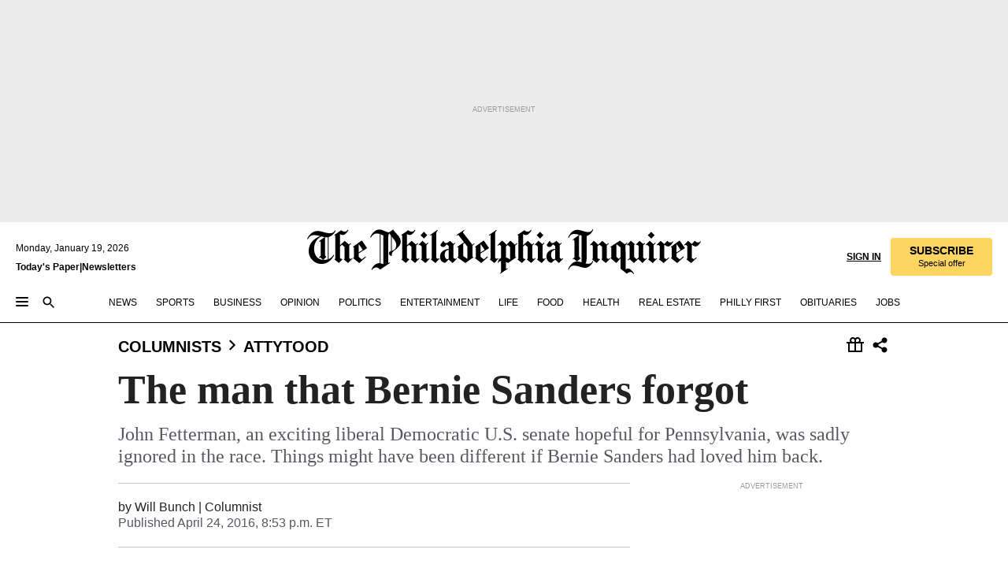

--- FILE ---
content_type: text/html; charset=utf-8
request_url: https://www.inquirer.com/philly/blogs/attytood/The-man-that-Bernie-Sanders-forgot.html
body_size: 42955
content:
<!DOCTYPE html><html lang="en"><head><link rel="preconnect" href="https://media.inquirer.com/"/><link rel="dns-prefetch" href="https://media.inquirer.com"/><link rel="preconnect" href="https://p543.inquirer.com/"/><link rel="dns-prefetch" href="https://p543.inquirer.com"/><link rel="stylesheet" type="text/css" href="https://htlbid.com/v3/inquirer-web.com/htlbid.css"/><script async="" src="https://htlbid.com/v3/inquirer-web.com/htlbid.js"></script><link rel="stylesheet" href="/pf/resources/dist/inquirer-light/css/style.css?d=1139"/><title>The man that Bernie Sanders forgot</title><link rel="apple-touch-icon-precomposed" sizes="57x57" href="https://media.inquirer.com/designimages/apple-touch-icon-57x57-precomposed.png"/><link rel="apple-touch-icon-precomposed" sizes="76x76" href="https://media.inquirer.com/designimages/apple-touch-icon-76x76-precomposed.png"/><link rel="apple-touch-icon-precomposed" sizes="120x120" href="https://media.inquirer.com/designimages/apple-touch-icon-60x60-precomposed@2x.png"/><link rel="apple-touch-icon-precomposed" sizes="152x152" href="https://media.inquirer.com/designimages/apple-touch-icon-76x76-precomposed@2x.png"/><link rel="apple-touch-icon-precomposed" sizes="180x180" href="https://media.inquirer.com/designimages/apple-touch-icon-60x60-precomposed@3x.png"/><link rel="icon" sizes="16x16" href="https://media.inquirer.com/designimages/apple-touch-icon-16x16-precomposed.png"/><link rel="icon" sizes="192x192" href="https://media.inquirer.com/designimages/touch-icon-192x192.png"/><link rel="apple-touch-icon-precomposed" href="https://media.inquirer.com/designimages/apple-touch-icon-precomposed.png"/><link rel="apple-touch-icon" href="https://media.inquirer.com/designimages/apple-touch-icon.png"/><meta name="robots" content="index, follow"/><meta name="googlebot-news" content="index"/><meta name="googlebot" content="index"/><meta name="copyright" content="(c) 2026 The Philadelphia Inquirer, LLC"/><meta name="distribution" content="global"/><meta name="rating" content="general"/><meta name="application-name" content="The Philadelphia Inquirer, LLC"/><meta property="og:site_name" content="Inquirer.com"/><meta name="viewport" content="width=device-width,minimum-scale=1,initial-scale=1,maximum-scale=1"/><meta name="arc_environment" content="fusion"/><meta property="fb:pages" content="6130721655"/><meta name="twitter:site" content="@PhillyInquirer"/><meta name="twitter:creator" content="@PhillyInquirer"/><meta property="og:locale" content="en_US"/><meta name="twitter:card" content="summary_large_image"/><script data-schema="Organization" type="application/ld+json">
        {
          "name": "The Philadelphia Inquirer, LLC",
          "url": "https://www.inquirer.com",
          "logo": "https://www.inquirer.com/pb/resources/dist/images/inquirer-logo-official-v2.svg",
          "sameAs": [
            "https://www.facebook.com/philadelphiainquirer/",
            "https://twitter.com/PhillyInquirer"
          ],
          "@type": "NewsMediaOrganization",
          "@context": "http://schema.org"
        }
      </script><script>
            var pmnAdmin = {};
            var PMNdataLayer = [{
              analytics: {}
            }];
          </script><link rel="canonical" href="https://www.inquirer.com/philly/blogs/attytood/The-man-that-Bernie-Sanders-forgot.html"/><meta property="og:title" content="The man that Bernie Sanders forgot"/><meta property="og:description" content="John Fetterman, an exciting liberal Democratic U.S. senate hopeful for Pennsylvania, was sadly ignored in the race. Things might have been different if Bernie Sanders had loved him back."/><meta property="og:image"/><meta property="og:image:width" content="0"/><meta property="og:image:height" content="0"/><meta name="twitter:title" content="The man that Bernie Sanders forgot"/><meta name="twitter:description" content="John Fetterman, an exciting liberal Democratic U.S. senate hopeful for Pennsylvania, was sadly ignored in the race. Things might have been different if Bernie Sanders had loved him back."/><meta name="twitter:image"/><meta name="cXenseParse:title" content="The man that Bernie Sanders forgot"/><meta property="article:section" content="Will Bunch, columnists, attytood"/><meta name="author" content="Will Bunch"/><meta itemProp="description" name="description" content="John Fetterman, an exciting liberal Democratic U.S. senate hopeful for Pennsylvania, was sadly ignored in the race. Things might have been different if Bernie Sanders had loved him back."/><meta name="og:url" content="https://www.inquirer.com/philly/blogs/attytood/The-man-that-Bernie-Sanders-forgot.html"/><meta property="article:modified_time" content="2018-10-19T20:32:29-04:00"/><meta name="date" content="2016-04-25T00:53:16Z"/><meta name="article_id" content="WKMA2SATVZCYXFWIZQBHTSCD24"/><meta property="og:type" content="article"/><meta property="article:opinion" content="false"/><meta property="vf:unique_id" content="WKMA2SATVZCYXFWIZQBHTSCD24"/><meta name="sailthru.tags" content="will-bunch,columnists,attytood"/><meta name="sailthru.author" content="Will Bunch"/><meta name="sailthru.date" content="2016-04-25T00:53:16Z"/><meta name="sailthru.title" content="The man that Bernie Sanders forgot"/><meta name="sailthru.description" content="John Fetterman, an exciting liberal Democratic U.S. senate hopeful for Pennsylvania, was sadly ignored in the race. Things might have been different if Bernie Sanders had loved him back."/><meta name="sailthru.image.full"/><meta name="sailthru.image.thumb"/><meta name="article-subtype" content="subtype-blog"/><script data-schema="NewsArticle" type="application/ld+json">
    {
      "@context": "http://schema.org",
      "@type": "NewsArticle",
      "mainEntityOfPage": {
        "@type": "WebPage",
        "@id": "https://www.inquirer.com/philly/blogs/attytood/The-man-that-Bernie-Sanders-forgot.html"
      },
      "headline": "The man that Bernie Sanders forgot",
      "thumbnailUrl": "",
      "articleSection": "columnists",
      "image": {
        "@type": "ImageObject",
        "url": "https://www.inquirer.com/resizer/_mMWDlY5tyNB8_fDmmbqUOR3y_4=/1200x0/center/middle/www.inquirer.com/resources/images/default-img.jpg",
        "height": 800,
        "width": 1200
      },
      "datePublished": "2016-04-24T20:53:16-04:00",
      "dateModified": "2016-04-24T20:53:16-04:00",
      "author": [{"@type":"Person","name":"Will Bunch"}],
      "isAccessibleForFree": false,
      "hasPart": {
        "@type": "WebPageElement",
        "isAccessibleForFree": false,
        "cssSelector" : ".article-body-paywall"
      },
      "isPartOf": {
        "@type": ["CreativeWork", "Product"],
        "name": "The Philadelphia Inquirer",
        "productID": "inquirer.com:basic"
      },
      "publisher": {
        "@type": "NewsMediaOrganization",
        "name": "The Philadelphia Inquirer",
        "logo": {
          "@type": "ImageObject",
          "url": "https://media.inquirer.com/designimages/inquirer-logo-amp.png",
          "width": 600,
          "height": 60
        }
      },
      "description": "John Fetterman, an exciting liberal Democratic U.S. senate hopeful for Pennsylvania, was sadly ignored in the race. Things might have been different if Bernie Sanders had loved him back.",
      "keywords": [
        "articleID/WKMA2SATVZCYXFWIZQBHTSCD24",
        "Type/Article",
        "target/Will Bunch/columnists/attytood",
        "NavLink/columnists"
      ],
      "identifier": {
        "@type": "PropertyValue",
        "propertyID": "articleID",
        "value": "WKMA2SATVZCYXFWIZQBHTSCD24"
      }
    }
    </script><script data-schema="BreadcrumbList" type="application/ld+json">
                      {
                        "@context": "https://schema.org",
                        "@type": "BreadcrumbList",
                        "itemListElement": [{"@type":"ListItem","position":1,"name":"Columnists","item":"https://www.inquirer.com/columnists"},{"@type":"ListItem","position":2,"name":"Attytood","item":"https://www.inquirer.com/columnists/attytood"}]
                      }
                    </script><script src="https://cdn.cookielaw.org/scripttemplates/otSDKStub.js" data-domain-script="c6dea5ec-f3a5-432d-8d99-556d91c9726b" type="text/javascript" charset="UTF-8" data-dLayer-name="PMNdataLayer"></script><script src="https://cdn.speedcurve.com/js/lux.js?id=283407416" defer="" crossorigin="anonymous"></script><script type="application/javascript" id="polyfill-script">if(!Array.prototype.includes||!(window.Object && window.Object.assign)||!window.Promise||!window.Symbol||!window.fetch){document.write('<script type="application/javascript" src="/pf/dist/engine/polyfill.js?d=1139&mxId=00000000" defer=""><\/script>')}</script><script id="fusion-engine-react-script" type="application/javascript" src="/pf/dist/engine/react.js?d=1139&amp;mxId=00000000" defer=""></script><script id="fusion-engine-combinations-script" type="application/javascript" src="/pf/dist/components/combinations/light.js?d=1139&amp;mxId=00000000" defer=""></script>
<script>(window.BOOMR_mq=window.BOOMR_mq||[]).push(["addVar",{"rua.upush":"false","rua.cpush":"false","rua.upre":"false","rua.cpre":"false","rua.uprl":"false","rua.cprl":"false","rua.cprf":"false","rua.trans":"","rua.cook":"false","rua.ims":"false","rua.ufprl":"false","rua.cfprl":"false","rua.isuxp":"false","rua.texp":"norulematch","rua.ceh":"false","rua.ueh":"false","rua.ieh.st":"0"}]);</script>
                              <script>!function(e){var n="https://s.go-mpulse.net/boomerang/";if("False"=="True")e.BOOMR_config=e.BOOMR_config||{},e.BOOMR_config.PageParams=e.BOOMR_config.PageParams||{},e.BOOMR_config.PageParams.pci=!0,n="https://s2.go-mpulse.net/boomerang/";if(window.BOOMR_API_key="PPACB-T4Q7H-SPCW8-FS2AT-3JVSH",function(){function e(){if(!o){var e=document.createElement("script");e.id="boomr-scr-as",e.src=window.BOOMR.url,e.async=!0,i.parentNode.appendChild(e),o=!0}}function t(e){o=!0;var n,t,a,r,d=document,O=window;if(window.BOOMR.snippetMethod=e?"if":"i",t=function(e,n){var t=d.createElement("script");t.id=n||"boomr-if-as",t.src=window.BOOMR.url,BOOMR_lstart=(new Date).getTime(),e=e||d.body,e.appendChild(t)},!window.addEventListener&&window.attachEvent&&navigator.userAgent.match(/MSIE [67]\./))return window.BOOMR.snippetMethod="s",void t(i.parentNode,"boomr-async");a=document.createElement("IFRAME"),a.src="about:blank",a.title="",a.role="presentation",a.loading="eager",r=(a.frameElement||a).style,r.width=0,r.height=0,r.border=0,r.display="none",i.parentNode.appendChild(a);try{O=a.contentWindow,d=O.document.open()}catch(_){n=document.domain,a.src="javascript:var d=document.open();d.domain='"+n+"';void(0);",O=a.contentWindow,d=O.document.open()}if(n)d._boomrl=function(){this.domain=n,t()},d.write("<bo"+"dy onload='document._boomrl();'>");else if(O._boomrl=function(){t()},O.addEventListener)O.addEventListener("load",O._boomrl,!1);else if(O.attachEvent)O.attachEvent("onload",O._boomrl);d.close()}function a(e){window.BOOMR_onload=e&&e.timeStamp||(new Date).getTime()}if(!window.BOOMR||!window.BOOMR.version&&!window.BOOMR.snippetExecuted){window.BOOMR=window.BOOMR||{},window.BOOMR.snippetStart=(new Date).getTime(),window.BOOMR.snippetExecuted=!0,window.BOOMR.snippetVersion=12,window.BOOMR.url=n+"PPACB-T4Q7H-SPCW8-FS2AT-3JVSH";var i=document.currentScript||document.getElementsByTagName("script")[0],o=!1,r=document.createElement("link");if(r.relList&&"function"==typeof r.relList.supports&&r.relList.supports("preload")&&"as"in r)window.BOOMR.snippetMethod="p",r.href=window.BOOMR.url,r.rel="preload",r.as="script",r.addEventListener("load",e),r.addEventListener("error",function(){t(!0)}),setTimeout(function(){if(!o)t(!0)},3e3),BOOMR_lstart=(new Date).getTime(),i.parentNode.appendChild(r);else t(!1);if(window.addEventListener)window.addEventListener("load",a,!1);else if(window.attachEvent)window.attachEvent("onload",a)}}(),"".length>0)if(e&&"performance"in e&&e.performance&&"function"==typeof e.performance.setResourceTimingBufferSize)e.performance.setResourceTimingBufferSize();!function(){if(BOOMR=e.BOOMR||{},BOOMR.plugins=BOOMR.plugins||{},!BOOMR.plugins.AK){var n=""=="true"?1:0,t="",a="clofthixzcoi62ln3nia-f-a333d3588-clientnsv4-s.akamaihd.net",i="false"=="true"?2:1,o={"ak.v":"39","ak.cp":"689028","ak.ai":parseInt("653835",10),"ak.ol":"0","ak.cr":8,"ak.ipv":4,"ak.proto":"h2","ak.rid":"49a629b0","ak.r":44268,"ak.a2":n,"ak.m":"dscr","ak.n":"ff","ak.bpcip":"18.220.89.0","ak.cport":57740,"ak.gh":"23.192.164.135","ak.quicv":"","ak.tlsv":"tls1.3","ak.0rtt":"","ak.0rtt.ed":"","ak.csrc":"-","ak.acc":"","ak.t":"1768807248","ak.ak":"hOBiQwZUYzCg5VSAfCLimQ==RZXH78R0WTPWMO1kpOBK9PEEJ0uecCkBIOWcnAElWCAqH6CnULTjUxdb07kx/+iazGrUPtteiU87u+WwDCTVgXF0DFBzldHj5Swn0n51tLwGbZKxvM2EpvbMIrgNOMye0NTbVynFeul3nwSFrycnnfo/Vmcjog19/cpZXFQVUqf1+D6WzCQ4vo2FJhgsCdPKk9SSWoOvSJvTwiSM7JcOsCNm4tEfP6esTzBMXSux4ddDEYEyMEXPCayUfqgZQ6zhYJNuQq5agrdr+A/JqhHegtv1Q/ycjeFM+PHKLaKecwvK+ITfoy81Gbyl1VR9XtMZ+NyhSm1hNvXALYxyyoFi6aBBaPak+pGqz5ekgG41vI03aN3Bh/eGtav0dlN+aVFNCSqAAHzAY8VYrNS/1hH/GzX4Vw/uDl6grRalKRq6DWQ=","ak.pv":"123","ak.dpoabenc":"","ak.tf":i};if(""!==t)o["ak.ruds"]=t;var r={i:!1,av:function(n){var t="http.initiator";if(n&&(!n[t]||"spa_hard"===n[t]))o["ak.feo"]=void 0!==e.aFeoApplied?1:0,BOOMR.addVar(o)},rv:function(){var e=["ak.bpcip","ak.cport","ak.cr","ak.csrc","ak.gh","ak.ipv","ak.m","ak.n","ak.ol","ak.proto","ak.quicv","ak.tlsv","ak.0rtt","ak.0rtt.ed","ak.r","ak.acc","ak.t","ak.tf"];BOOMR.removeVar(e)}};BOOMR.plugins.AK={akVars:o,akDNSPreFetchDomain:a,init:function(){if(!r.i){var e=BOOMR.subscribe;e("before_beacon",r.av,null,null),e("onbeacon",r.rv,null,null),r.i=!0}return this},is_complete:function(){return!0}}}}()}(window);</script></head><body><div>
                <script type="text/javascript">
                  function OptanonWrapper() { }
                </script>
              </div><noscript>
          <iframe src="https://www.googletagmanager.com/ns.html?id=GTM-M4NMCHW"
          height="0" width="0" style="display:none;visibility:hidden"></iframe></noscript><div id="fusion-app" class=""><div class="article-body article-body-paywall type-body-text"><a class="sr-only focus:not-sr-only active:not-sr-only hover:not-sr-only" href="#article-body">Skip to content</a><header id="app-bar" class="app-bar header top-0 sticky z-[11]"><div data-ad-name="article/top_banner_masthead" class="text-center container-column
          bg-[#ececec] overflow-hidden py-4 flex-col justify-center items-center flex min-h-[50px] md:min-h-[90px] lg:min-h-[250px]"><div class="type-button absolute z-0"><div class="advertisement-text font-light xxs:leading-5 xs:leading-none text-[9px] text-[#999] tracking-normal uppercase justify-center flex flex-row mb-1">Advertisement</div></div><div class="container-row justify-center w-full z-1"><div class="arcad bg-none my-0 mx-auto min-h-0 min-w-0 ad-responsive text-center "><div class="htlad-web-top_banner_masthead" data-unit="phl.opinion/columnists/attytood/article/top_banner" data-targeting="{&quot;position&quot;:&quot;slider&quot;,&quot;position_type&quot;:&quot;slider_section&quot;}"></div></div></div></div><nav class="global-app-bar sticky top-0 border-solid z-[11] inset-x-0 border-b bg-white "><div class="h-[62px] flex flex-col max-w-[1240px] mx-auto px-5 justify-center relative lg:h-[127px] bg-white"><div class="static lg:relative"><div class="transition-all lg:w-[616px] left-0 flex flex-col
        overflow-hidden duration-200 absolute w-full top-16
        lg:left-8 shadow-md lg:top-[128px] h-0"><div class="flex flex-col bg-white space-y-3 p-3 shadow-md inq-dropdown-menu px-7 py-4 "><div class="relative"><input type="text" placeholder="Search" aria-required="false" aria-label="Search" id="search" class="font-grot10 border border-solid border-neutral-dark-gray focus:border-primary-blue active:border-primary-blue w-full px-6 py-3 text-4"/><div class="absolute top-1 right-1"><button class="cursor-pointer p-2 bg-transparent"><svg xmlns="http://www.w3.org/2000/svg" width="20" height="20" viewBox="0 0 24 24"><use href="#search-icon-circle"></use><use href="#search-icon-line"></use></svg></button></div></div></div></div></div><div class="flex flex-row flex-auto"><svg xmlns="http://www.w3.org/2000/svg" class="hidden"><defs><path d="M0 0h24v24H0z" fill="none" id="search-icon-circle"></path><path d="M15.5 14h-.79l-.28-.27C15.41 12.59 16 11.11 16 9.5 16 5.91 13.09 3 9.5 3S3 5.91 3 9.5 5.91 16 9.5 16c1.61 0 3.09-.59 4.23-1.57l.27.28v.79l5 4.99L20.49 19l-4.99-5zm-6 0C7.01 14 5 11.99 5 9.5S7.01 5 9.5 5 14 7.01 14 9.5 11.99 14 9.5 14z" id="search-icon-line"></path></defs></svg><div class="flex-1 flex items-center space-x-2 lg:hidden"><button type="button" role="button" aria-label="Full navigation" aria-haspopup="true" aria-expanded="false" class="flex flex-col h-3 w-4 p-0 rounded
      justify-center items-center group cursor-pointer bg-transparent"><div class="h-0.5 w-4 rounded-full transition ease
      transform duration-300 opacity-100 group-hover:opacity-50  bg-black"></div><div class="h-0.5 w-4 my-[3px] rounded-full
      transition ease transform duration-300 opacity-100 group-hover:opacity-50 bg-black"></div><div class="h-0.5 w-4 rounded-full transition
      ease transform duration-300 opacity-100 group-hover:opacity-50  bg-black"></div></button><button class="cursor-pointer p-2 mt-1 bg-transparent" aria-label="Search" aria-haspopup="true" aria-expanded="false"><svg xmlns="http://www.w3.org/2000/svg" width="20" height="20" viewBox="0 0 24 24"><use href="#search-icon-circle"></use><use href="#search-icon-line"></use></svg></button></div><div class="hidden flex-1 flex-col space-y-1 justify-center lg:flex lg:pt-3"><div class="flex flex-row items-center"><div aria-label="Monday, January 19, 2026" class="text-3 mb-1 mr-1">Monday, January 19, 2026</div></div><div class="flex gap-1 text-3 font-bold leading-3.5 "><a href="https://eedition.inquirer.com/" id="todayspaper" data-link-type="global-nav" aria-label="Print Copy of Today&#x27;s Paper" role="link" class="no-underline text-black">Today&#x27;s Paper</a>|<a class="no-underline text-black" href="https://www.inquirer.com/newsletters/" data-link-type="global-nav" aria-label="Newsletters" role="link">Newsletters</a></div></div><div class="flex-1 text-center justify-center items-center flex"><a data-link-type="global-nav" aria-label="The Philadelphia Inquirer - Go to homepage link" role="link" class="flex-1 relative w-[140px] sm:w-[325px] lg:w-[500px]" href="/"><div class="absolute left-0 right-0 h-full flex items-center text-black"><svg class="transition-all duration-500 w-[140px] mx-auto opacity-100 sm:opacity-0  w-[140px]" xmlns="http://www.w3.org/2000/svg" viewBox="0 0 1124.32 253.93" fill="currentColor"><path d="M290.15,136.89V155.6s13.26,11.37,18.47,14.68l19.9-16.58,3.32,3.79-36.95,32.68H293l-33.63-26.29v-2.13s4.5-1.18,4.5-2.61V104.67c0-1.66-5-3.55-5-3.55V99l47.37-34.11h2.84l28.18,40.74v1.89ZM292.29,86l-2.13,1.66v43.82l23-14.92Z"></path><path d="M589.13,190.19h-1.42l-23.45-18.95v-2.13s3.08-1.18,3.08-3.55V99.72s-9-8.76-14.92-12.08l-10.66,9V163s5.92,5.45,8.76,5.45a6.3,6.3,0,0,0,4-1.18l1.42,2.61L537.26,190.2h-1.42l-25.11-19.42v-2.13s4.74-1.89,4.74-3.55V93.81s-5.21-5.21-8.53-5.21c-1.89,0-3.55,1.42-5.68,3.32l-2.37-3.08L519.73,66.1h1.42s18.71,12.79,23,22l23.68-22h1.42L592.9,86.71,601.66,78l3.08,3.32L593.61,92.16V162.5s4.74,5.68,9,5.68c2.13,0,4.74-2.61,6.87-4.5l2.61,2.84Z"></path><path d="M770.86,168.34,747.5,190.19h-1.42l-23.45-20.84-8,7.34-3.32-3.55,10.66-9.47V94.51s-6.64-5.68-8.54-5.68-2.61,1.18-4.74,3.08l-2.13-3.08,22-22.74H730l21.32,18v2.37s-3.08,1.42-3.08,3.79V157s8.53,9.24,14,12.32l10.89-9.24V94s-8.05-5.92-9.71-5.92c-1.42,0-2.84,1.18-3.79,1.89l-1.9-2.84L777.8,66.09h1.42l20.61,17.29,6.63-5.92L809.78,81,799.36,91v69.87s7.82,7.34,10.66,7.34c1.9,0,5.45-3.79,7.58-5.68l2.61,2.84-24.16,24.87h-1.42Z"></path><path d="M853.83,190.19h-1.42l-24.63-18.95v-2.13s4.26-1.18,4.26-3.55V97.82s-6.4-6.63-11.84-10.18l-3.79,3.55-2.84-3.08,21.79-22.26h1.42l20.84,18.71,8.76-8.76,3.08,3.32L858.33,90v72.47s5,5.45,9.47,5.45c1.9,0,5-3.08,7.11-5l2.37,3.08ZM845.78,52.1h-2.13s-9.47-10.66-17.76-17.05V32.92a83.15,83.15,0,0,0,17.05-17.76h2.13s8.76,10.42,17.76,17.53v2.13A107.19,107.19,0,0,0,845.78,52.1Z"></path><path d="M940.52,97.58c-6.63,0-12.55-2.37-18.47-8.29H918.5v73s9,6.63,11.6,6.63c1.9,0,10.66-7.58,12.79-9.47l3.08,3.08-30.79,27.71h-1.42l-25.34-19.42v-2.13s3.79-1.89,3.79-3.55V94.75s-6.16-5.45-9-6.39c-1.9,0-3.08,1.42-5.21,3.32l-2.84-2.84L896.48,66.1h1.66l20.37,18,15.63-18h2.13s7.1,8.76,15.87,8.76c5.21,0,10.42-1.18,14.21-7.11l2.84,1.42C964.67,78.87,951.65,97.58,940.52,97.58Z"></path><path d="M986.94,136.89V155.6s13.26,11.37,18.47,14.68l19.89-16.58,3.32,3.79-36.95,32.68h-1.89L956.15,163.9v-2.13s4.5-1.18,4.5-2.61V104.69c0-1.66-5-3.55-5-3.55V99l47.37-34.11h2.84l28.19,40.74v1.89ZM989.07,86l-2.13,1.66v43.82l23-14.92Z"></path><path d="M1095.65,97.58c-6.63,0-12.55-2.37-18.47-8.29h-3.55v73s9,6.63,11.6,6.63c1.9,0,10.66-7.58,12.79-9.47l3.08,3.08-30.79,27.71h-1.42l-25.34-19.42v-2.13s3.79-1.89,3.79-3.55V94.75s-6.16-5.45-9-6.39c-1.9,0-3.08,1.42-5.21,3.32l-2.84-2.84,21.32-22.74h1.66l20.37,18,15.63-18h2.13s7.1,8.76,15.87,8.76c5.21,0,10.42-1.18,14.21-7.11l2.84,1.42C1119.8,78.87,1106.78,97.58,1095.65,97.58Z"></path><path d="M185,26.52V90.23l.24.24,25.82-24.4h1.42l23.68,20.61,8.76-8.76L248,80.76,236.87,92.13v70.34s4.74,5.68,9,5.68c2.37,0,5.68-3.55,7.82-5.68l2.84,2.84-25.11,24.87H230l-22.5-18.71v-2.13s3.08-1.18,3.08-3.55V100s-7.82-8-14.21-12.08L185,97.82v63.71c.47,1.18,5,7.11,12.79,7.11l.47,2.61L179.55,190.2h-1.42l-23.92-18.95v-2.13s4.5-1.89,4.5-3.55V37.67c0-2.84-5.21-3.55-5.21-3.55V31.51c18.71-10.42,37.66-25.58,37.66-25.58h1.66s21.37,19.86,36.47-2.84L233.08,5C206.8,50.67,185,26.52,185,26.52Z"></path><path d="M699.79,227.44l-.26-137.62,10.7-10.44-3.06-3.31-10.69,9.67-28-20.62h-1.53l-52.7,34.37V101a17.82,17.82,0,0,1,4.85,2.36,2.34,2.34,0,0,1,.71.94s0,.05,0,.51v53.74a1.29,1.29,0,0,1-.37,1s-.92,1.22-4.72,2.22v1.53l32.08,27h1.53l22.4-25.46h.51l.26,2.68-.35,55.86,35.23,27.5h1.78s19.3-22.64,36.67,3.06l3-2S723,205.59,699.79,227.44Zm-28.52-69.75-9.42,9.67c-3.29-1.53-13.75-12-13.75-12V86.49l1-.76c4.43,2.37,22.15,17.06,22.15,17.06v54.9Z"></path><path d="M120.33,169.06V44.42C147,38.2,160.78,8.79,160.78,8.79l-4-2.16a27,27,0,0,1-7.5,9.79c-10.35,8-20.07,7.47-36,5a98.05,98.05,0,0,1-11.6-2.69c-5.19-1.4-8.12-2.28-8.12-2.28-17.1-5-24.74-5.63-24.74-5.63-8.67-1-13.82-1-16.8-.63a35.24,35.24,0,0,0-3.82.63c-12.87,3-22.62,10-30,17A76,76,0,0,0,0,54.82l3.77,2A59.7,59.7,0,0,1,7.06,51a44.79,44.79,0,0,1,9.18-10.64,29.7,29.7,0,0,1,8.1-4.87,24.9,24.9,0,0,1,8-1.94c6.88-.63,18,.67,27,2.3,8.15,1.48,14.56,3.27,14.56,3.27C-9.31,70.84,10.7,141.8,10.7,141.8a73.15,73.15,0,0,0,31.5,43.58A69.91,69.91,0,0,0,57,192.54,68.51,68.51,0,0,0,72.56,196a78.56,78.56,0,0,0,16-.19A70.54,70.54,0,0,0,107.82,191a64.8,64.8,0,0,0,9.8-5,84.07,84.07,0,0,0,21.5-19.26,131.28,131.28,0,0,0,13.48-20.66L148.71,144C137,164.43,120.33,169.06,120.33,169.06ZM66.07,158.41l2.8,3,4-2.93L90,173.05a55.29,55.29,0,0,1-13.66-2.2,42.32,42.32,0,0,1-7.63-3,48.84,48.84,0,0,1-12.3-9.1,61.29,61.29,0,0,1-6.08-7.28,55.19,55.19,0,0,1-5.91-10.69,61.74,61.74,0,0,1-3-8.85,72.08,72.08,0,0,1-1.64-8.25,85.79,85.79,0,0,1-.77-12.64s0-4.37.52-9.47a80.83,80.83,0,0,1,1.68-10.51,79.34,79.34,0,0,1,4.58-14.3,76.39,76.39,0,0,1,9.63-16.32A71.79,71.79,0,0,1,79.79,40.74s9.52,2.31,18.06,4L66,68.6l2.79,3,5.63-4.22a2.44,2.44,0,0,1,.33.47,7.82,7.82,0,0,1,.74,1.85s.08.31.19.77a32.74,32.74,0,0,1,.59,3.69c.1,1.07.25,2.53.33,4,.06,1.23.06.82.15,3.73,0,.46.07,1.71.07,3.38,0,3,0,7.23-.08,10.85,0,3.85,0,4,0,4l0,18-.08,29.51v2.83l-10.65,8M102.81,45.7a44.78,44.78,0,0,0,13.53-.48V170.36a58.59,58.59,0,0,1-11.61,2.24c-2.23.28-7.26.48-7.26.48-2.57.18-7.44,0-7.44,0l18.24-16.55a18.12,18.12,0,0,1-6.72-8,11.19,11.19,0,0,1-.4-1.25,10.37,10.37,0,0,1-.26-1.67c0-.54,0-1.05,0-1.44v-.72l0-7.22,0-89"></path><path d="M517.57,180.94,514,178.78a26.53,26.53,0,0,1-6.64,9.79c-9.16,8-17.76,7.47-31.84,5-.69-.12-1.33-.25-2-.39.58-.9,1.15-1.9,1.72-3A35.91,35.91,0,0,0,479,177.89c.45-4.77.54-8.8.54-8.8l.88-32.3.24-39.63V38l1.08-.24c23.61-6.22,35.8-35.63,35.8-35.63L514,0a26.53,26.53,0,0,1-6.64,9.79c-9.16,8-17.76,7.47-31.84,5a78.31,78.31,0,0,1-10.26-2.69c-4.59-1.4-7.19-2.28-7.19-2.28-15.13-5-21.89-5.63-21.89-5.63-7.67-1-12.23-1-14.86-.63a28,28,0,0,0-3.38.63c-11.39,3-20,10-26.51,17a77.9,77.9,0,0,0-16.15,27l3.34,2a62.21,62.21,0,0,1,2.91-5.89,43.31,43.31,0,0,1,8.13-10.64,25.53,25.53,0,0,1,7.17-4.87,20,20,0,0,1,7.1-1.94c6.09-.63,15.9.67,23.85,2.3,4.26.87,8,1.85,10.3,2.51L400.85,59.38,404,62.67l4.79-3.49s3.06,1.31,2.81,27.13l-.1,72.87-1.17.8-9.47,6.9,3.13,3.3,4-2.92,17.51,14.86h0a28.34,28.34,0,0,0-4.1.22A28,28,0,0,0,418,183c-11.39,3-20,10-26.51,17a77.9,77.9,0,0,0-16.15,27l3.34,2a62.21,62.21,0,0,1,2.91-5.89,43.31,43.31,0,0,1,8.13-10.64,25.53,25.53,0,0,1,7.17-4.87,20,20,0,0,1,7.1-1.94c6.09-.63,15.9.67,23.85,2.3,7.21,1.48,12.88,3.27,12.88,3.27,19.31,5.72,30.36,10.41,47,3.24C507,206.12,517.57,180.94,517.57,180.94Zm-92.07,1.14L446.45,165l-4.78-4.31a14.69,14.69,0,0,1-4.21-9.94V37.58l5.69-4.37,2.76.87s2.52.69,6,1.6V170c.13,9.19-.67,14.19-1.14,16.33-10-2.91-14.59-3.36-14.59-3.36a91.37,91.37,0,0,0-10.47-.85Z"></path></svg></div><div class="absolute left-0 right-0 h-full flex items-center text-black"><svg class="transition-all duration-500 sm:w-[325px] mx-auto opacity-0 sm:opacity-100  lg:w-[500px]" xmlns="http://www.w3.org/2000/svg" viewBox="0 0 1249.3 142.76" fill="currentColor"><g><g><path d="M550.35,77V87.48s7.49,6.44,10.34,8.24l11.23-9.29,2,2.1L553.05,107h-1L533,92.12V90.93s2.55-.6,2.55-1.5V58.87c0-1-2.7-2.1-2.7-2.1v-1.2L559.49,36.4H561l15.87,22.92v1Zm1.2-28.77-1.2,1.05V73.85l12.88-8.39ZM594.39,107h-.9L579.86,96.32v-1.2s2.25-.75,2.25-2.1V18.13L582,18l-4.5,2.24-.89-2.09c9.43-5.7,23.66-16,23.66-16l1.35,1.79s-4.79,3.45-4.79,7V91.23s3.29,2.84,5.09,2.84c1,0,2.4-1.2,3.6-2.24l1.64,1.79Zm150,0h-.9L729.66,96.32v-1.2s2.39-.75,2.39-2.1V55a43.15,43.15,0,0,0-6.74-5.7l-2.09,1.95-1.5-1.8L733.85,37h.9l11.68,10.49,5-5,1.64,2-6.14,6.14V91.38s2.7,3,5.25,3c1,0,2.84-1.65,4-2.69l1.35,1.64Zm-4.5-77.74h-1.2a95.73,95.73,0,0,0-10-9.59v-1.2a45.23,45.23,0,0,0,9.58-10h1.2a74,74,0,0,0,10,9.89v1.19a60.87,60.87,0,0,0-9.59,9.74M948.21,107h-.75L934.28,96.32v-1.2s1.65-.75,1.65-2.1V56s-5.1-4.94-8.39-6.74l-6,4.95V91.68s3.29,3,4.94,3a4,4,0,0,0,2.25-.6l.74,1.35L919,107h-.75L904.17,96v-1.2s2.55-1,2.55-1.95V52.73s-2.85-3-4.8-3c-1,0-1.95.9-3.14,2l-1.35-1.8,11.68-12.73h.9s10.49,7.19,12.88,12.28l13.34-12.28H937l13.34,11.53,4.94-4.94,1.8,1.95-6.29,6.14V91.38s2.69,3.14,5.09,3.14c1.2,0,2.7-1.5,3.89-2.55l1.35,1.65Zm102.16-12.28-13,12.28h-.9l-13.18-11.68-4.5,4L1017,97.37l6-5.4V53s-3.75-3.15-4.8-3.15-1.49.75-2.69,1.8l-1.2-1.8,12.43-12.73h.75l12,10v1.34s-1.79.9-1.79,2.1v37.6s4.79,5.24,7.94,7l6.14-5.24V52.88s-4.5-3.45-5.54-3.45c-.75,0-1.5.75-2.1,1.2L1043,49l11.38-11.83h.75l11.54,9.74,3.74-3.45,2,2.1-5.84,5.54v39.4s4.34,4,6,4c1,0,3-2.1,4.19-3.14l1.5,1.49L1064.6,107h-.75ZM1097.11,107h-.75l-13.93-10.63v-1.2s2.39-.75,2.39-2.1V55a47.17,47.17,0,0,0-6.59-5.7l-2.1,1.95-1.64-1.8L1086.77,37h.75l11.68,10.49,5-5,1.79,2-6.29,6.14V91.38s2.85,3,5.4,3c1,0,2.69-1.65,3.89-2.69l1.35,1.64Zm-4.5-77.74h-1.2a95.73,95.73,0,0,0-10-9.59v-1.2a45.23,45.23,0,0,0,9.58-10h1.2a74,74,0,0,0,10,9.89v1.19a68.72,68.72,0,0,0-9.59,9.74m53.33,25.62a14.29,14.29,0,0,1-10.49-4.65h-1.94V91.23S1138.6,95,1140,95c1.2,0,6.14-4.34,7.34-5.39l1.65,1.8L1131.56,107h-.75L1116.58,96v-1.2s2.1-1,2.1-1.95V53.18s-3.45-3-5.1-3.6c-1,0-1.64.9-2.84,2l-1.65-1.65,12-12.73h.9l11.54,10,8.83-10h1.2s3.9,4.94,8.84,4.94c3,0,5.84-.75,8.09-4l1.5.75c-2.55,5.54-9.89,16-16,16M1172,77V87.48s7.49,6.44,10.34,8.24l11.24-9.29,1.79,2.1L1174.7,107h-1l-19-14.83V90.93s2.54-.6,2.54-1.5V58.87c0-1-2.69-2.1-2.69-2.1v-1.2L1181,36.4h1.65l15.88,22.92v1Zm1.2-28.77-1.2,1.05V73.85l12.89-8.39Zm59.92,6.6c-3.74,0-7-1.35-10.33-4.65h-2.1V91.23s5.09,3.74,6.59,3.74c1,0,6-4.34,7.19-5.39l1.8,1.8L1218.89,107h-.75L1203.91,96v-1.2s2.1-1,2.1-1.95V53.18s-3.45-3-5.09-3.6c-1.05,0-1.8.9-3,2l-1.5-1.65,12-12.73h.9l11.39,10,8.84-10h1.19s4,4.94,9,4.94c2.85,0,5.84-.75,7.94-4l1.65.75c-2.55,5.54-9.89,16-16.18,16m-573-2.55V86.73c0,1,2.7,1.8,2.7,1.8v1L638.28,107.1h-.75a29.51,29.51,0,0,0-6.44-3l-.15.15V126l.15.15,4.35-2.1,1,1.65c-13.18,8.69-23.51,16-23.51,16l-.9-1.35s3.14-2.7,3.14-5.09V101.41c-3.44.3-6.74.75-8.54,6.14l-1.34-.3c0-7.34,3.14-13.33,9.88-16.17V53.33s-3.44-3.75-5.54-3.75c-1.35,0-3.3,2.25-4.49,3.45l-1.5-1.5,14.08-15h.9s11.53,7.79,13.48,13.33L644.57,36.7h.75L659.7,49.43,664.94,44l1.65,1.8Zm-15.88,4.79s-5.39-5.09-8.83-7l-4.35,4.35v35.5c4.49,1.35,7.64,2,13,6.59l.15-.15Zm40.9-42.24s12.28,13.63,27-12.13L710,1.65c-8.54,12.73-20.52,1.65-20.52,1.65h-.9a178.85,178.85,0,0,1-21.12,14.38v1.49s2.85.3,2.85,1.95V93c0,1-2.55,2.1-2.55,2.1v1.2L681.27,107H682l10.64-10.63-.3-1.5a8.46,8.46,0,0,1-7.19-4V55l6.44-5.55a54.19,54.19,0,0,1,7.94,6.74v37c0,1.35-1.8,2.1-1.8,2.1v1.2L710.48,107h.75l14.08-14.08-1.5-1.49c-1.19,1.19-3.14,3.14-4.49,3.14-2.4,0-4.94-3.14-4.94-3.14V51.83l6.14-6.44-1.65-1.65-4.94,4.94L700.6,37.15h-.75L685.32,50.78l-.15-.15Zm325.35,113.1c13-12.29,27,13.78,27,13.78l-1.65,1c-9.74-14.38-20.67-1.65-20.67-1.65h-1l-19.77-15.58.15-31.31-.15-1.5h-.15L981.46,107h-.75L962.59,91.83v-.9a6.78,6.78,0,0,0,2.7-1.2.53.53,0,0,0,.15-.6V58.57c0-.3-.45-.45-.45-.45a8.56,8.56,0,0,0-2.7-1.35v-.9L992,36.55h.9l15.73,11.68,6-5.54,1.8,2-6,5.84ZM994.35,88.68V57.82s-9.89-8.39-12.44-9.59l-.6.3v38.8s6,5.84,7.79,6.74Zm-204-51.53c-15.28,15.43-20.07,0-20.07,0h-1.2l-8.84,12.73v.6c1.35,2.55,3.75,6.14,9.29,6.14,4.5,0,8.24-5.84,10.79-8.39l6.59,5.1v9.14c-14.53,1-27.71,9.28-27.71,24.41,0,10.49,6.59,17.53,15,20.07h1l11.54-10.48h.15L798.41,107h.75l13.63-13.18L811.45,92c-1.2,1-2.7,2.4-3.9,2.4-2.55,0-5.84-4-5.84-4V50.48l6-5.84-1.65-1.8-4.34,3.9-10.49-9.59Zm-3.44,28V93.32s-1.5,1.8-5.09,1.8c-4.35,0-7.79-5.84-7.79-14.53s4.34-13.78,12.88-15.43m41-38.2,2,1.2C832.42,21.57,837.81,15,847,15a62.32,62.32,0,0,1,16.32,2.85l-21,15.42,1.8,2,2.7-2c.15,0,1.5,1.2,1.5,15.28v40.9l-6,4.34,1.8,2,2.25-1.65,9.73,8.24c-13.48,0-24.11,13.93-28.16,25.32l2,1.19c2.7-6.74,7.34-13.33,16.63-13.33,12.28,0,26.36,7.19,36.1,7.19,11.53,0,21.27-11.23,25.31-21l-1.94-1.2a14.29,14.29,0,0,1-13.63,9.29,45.9,45.9,0,0,1-8.09-1h-.45a1.13,1.13,0,0,0-.6-.15c1.94-3,2.54-4.94,3.14-9.29.9-7,.9-20.37.9-29.95V21.27c13.33-3,19.92-18.42,20.67-20.07L906,0c-2.4,6-7.49,9.14-14.23,9.14-11.24,0-23.52-7.34-34-7.34-15.58,0-25.31,13.48-29.81,25.16m28.31,75.35,11.69-9.59c-2.7-2.09-5.09-4.49-5.09-7.94V21.12l3.29-2.55a39,39,0,0,0,4.94,1.5v75.5a85,85,0,0,1-.6,9.14,57.4,57.4,0,0,0-14.23-2.4M163.28,77l26.51-16.63v-1L173.91,36.4h-1.64L145.6,55.57v1.2s2.85,1,2.85,2.1V89.43c0,.9-2.55,1.5-2.55,1.5v1.19L164.78,107H166l20.68-18.42-1.8-2.1-11.24,9.29c-2.84-1.8-10.33-8.24-10.33-8.24Zm1.2-28.77,11.68,17.23-12.88,8.39V49.28ZM375.84,107,389,93.32l-1.35-1.64c-1.2,1-3,2.69-4,2.69-2.55,0-5.25-3-5.25-3V50.63l6.3-6.14-1.8-2-4.94,5L366.25,37h-.9L353.22,49.43l1.5,1.8L357,49.28a47.51,47.51,0,0,1,6.6,5.7V93c0,1.35-2.4,2.1-2.4,2.1v1.2L374.94,107Zm-4.5-77.74a60.87,60.87,0,0,1,9.59-9.74V18.28a73.67,73.67,0,0,1-10-9.89h-1.2a45.4,45.4,0,0,1-9.59,10v1.2a96.3,96.3,0,0,1,10,9.59ZM407.45,107h-.9L392.92,96.32v-1.2s2.24-.75,2.24-2.1V18.13L395,18l-4.34,2.24-1.05-2.09c9.44-5.7,23.67-16,23.67-16l1.5,1.79s-4.8,3.45-4.8,7V91.23s3.15,2.84,4.95,2.84c1,0,2.39-1.2,3.59-2.24l1.65,1.79ZM104.11,14.83v35.8l.15.15,14.53-13.63h.75l13.33,11.53,4.94-4.94,1.65,1.65-6.14,6.44V91.38s2.55,3.14,4.94,3.14c1.35,0,3.3-2,4.5-3.14l1.49,1.49L130.17,107h-.75L116.69,96.47v-1.2s1.8-.75,1.8-2.1v-37a54.19,54.19,0,0,0-7.94-6.74L104.11,55v35.8a8.46,8.46,0,0,0,7.19,4l.3,1.5L101,107h-.75L86.73,96.32v-1.2s2.55-1.05,2.55-2.1V21.12c0-1.65-2.85-1.95-2.85-1.95V17.68A178.85,178.85,0,0,0,107.55,3.3h.9s12,11.08,20.52-1.65l2.1,1.05c-14.68,25.76-27,12.13-27,12.13m212.56,0v35.8l.15.15,14.53-13.63h.75l13.33,11.53,4.94-4.94,1.8,1.65-6.29,6.44V91.38s2.55,3.14,5.09,3.14c1.2,0,3.15-2,4.35-3.14L357,92.87,342.73,107H342L329.25,96.32v-1.2s1.8-.6,1.8-2v-37a61.18,61.18,0,0,0-7.94-6.89L316.67,55v35.8a8.48,8.48,0,0,0,7.19,4l.3,1.5L313.52,107h-.75L299.29,96.32v-1.2s2.55-1.2,2.55-2.1V21.12c0-1.65-2.85-1.95-2.85-1.95V17.68A178.85,178.85,0,0,0,320.11,3.3h.9s12.14,11.08,20.53-1.65l2.09,1.05c-14.68,25.76-27,12.13-27,12.13M452.83,37.15c-15.28,15.43-20.07,0-20.07,0h-1.2l-9,12.73v.6c1.5,2.55,3.9,6.14,9.29,6.14,4.65,0,8.24-5.84,10.79-8.39l6.74,5.1v9.14c-14.68,1-27.71,9.28-27.71,24.41A20.22,20.22,0,0,0,436.51,107h1.19l11.39-10.48h.3L460.77,107h.9l13.48-13.18L473.81,92c-1.2,1-2.55,2.4-3.75,2.4-2.55,0-5.84-4-5.84-4V50.48l6-5.84-1.8-1.8-4.19,3.9-10.64-9.59Zm-3.44,28V93.32a7.25,7.25,0,0,1-5.24,1.8c-4.2,0-7.64-5.84-7.64-14.53s4.34-13.78,12.88-15.43m-192,42.39,4.49-2.54,1.2,2.09-31.6,21.28c-4.05-5.1-8.39-6.9-12.29-6.9-5.84,0-10.78,3.9-13.18,8.09-.6-.3-2.1-1-2.25-1.19.9-2.25,9.44-22,26.82-20.53V15.13a34.09,34.09,0,0,0-9.59-1.5c-12.88,0-18.13,12-18.58,13.48l-2.54-1.94C205.37,13.93,214.81.9,229.49.9c10.63,0,18.27,7.79,30,9.14l13-8.84h1c2.09,7.79,23.52,21.27,23.52,38.05,0,13.48-13.64,23.51-22.47,30-4.5,3.29-6.15,8.23-6.15,13.48a8.36,8.36,0,0,0,.3,2.39l-.89.6c-.9-.3-8.39-3.14-8.39-9.28,0-3.75,2.84-5.85,6.74-7V21.12c-1.95-2.84-3.15-4.64-4.8-7.49-1.34.45-2.84,2.4-3.29,5.39a92.7,92.7,0,0,0-.75,12.59Zm-24.57.9,8.69,2.4V19.62L232.78,16Zm49.89-59.17c0-9.28-8.84-18.57-14.24-25.76V68.76c10.19-3,14.24-9.44,14.24-19.48M67.71,95c.9-.3,9.43-2.55,16-14.08l2.09,1.2C77.29,99,64.11,110.4,43.89,110.4c-20.67,0-39.1-19.47-39.1-39.55,0-12.88,3.9-36.4,36.85-49-1.2-.3-12-3.15-21.42-3.15-8.69,0-14.38,5.7-18.12,13.19L0,30.71C5.39,17.38,17.83,5.54,33,5.54c13.18,0,25.76,7.34,38.94,7.34,7.94,0,13.33-2.84,16.33-9.28l2.25,1.34c-.6,1.35-7.79,16.18-22.77,19.93ZM37.15,89l6-4.35V47.93c0-1.49,0-8.38-1.2-10L38.8,40.15,37.15,38.5l18-13.33L44.94,22.92C29.51,30.26,22,46,22,62.17c0,19.92,11.23,35.05,28.61,35.05L41,89.13,38.8,90.78ZM57.82,25.62l-1,.89V81.34c0,3,1.95,5.09,4.2,6.59L50.63,97.22c2.25.15,2.7.15,3.75.15a40.45,40.45,0,0,0,11.08-1.65V25.32a19,19,0,0,1-4.49.44,21.56,21.56,0,0,1-3.15-.14m417.33-5.4L479.5,18l18.12,23.36L476.5,55.57v1.2c1.65,0,3,.6,3,2.1V86.73c0,.9-1.35,1.65-2.85,1.65v1.2l25.17,17.52h.75l24.56-17.52v-1.2c-1.2,0-2.69-1-2.69-1.95V52.88l6.89-7.19L529.68,44l-5.24,5.24-30-38.49c0-3.6,4.79-6.9,4.79-6.9l-1.5-1.79s-14.23,10.33-23.67,16Zm33.41,35.2v39l-13.18-9.29V46.59l4-3Z"></path></g></g></svg></div></a></div><div class="flex-1 flex items-center justify-end lg:pt-3"><div class="text-right"><div class="w-full font-grot10"><a aria-haspopup="true" aria-expanded="false" aria-label="Signin/Signup" data-link-type="global-nav" class="cursor-pointer font-bold uppercase lg:hidden text-3 grid justify-end flex-wrap sm:flex leading-3.5"><span class="inline-block whitespace-nowrap">Sign In / </span><span class="inline-block whitespace-nowrap">Sign Up</span></a><div class="subscribe-btn w-full flex-row items-center space-x-3 lg:flex hidden"><a class="cursor-pointer font-bold text-3 text-neutral-black hidden lg:inline transition-all duration-500 ease-in-out opacity-1 auth0-log-in login-btn sign-in align-middle uppercase underline xxl:text-3.5" role="link" aria-label="Sign in" data-link-type="global-nav">Sign in</a><a class="subscribe no-underline" role="link" aria-label="Subscribe" data-link-type="global-nav" href="https://www.inquirer.com/subscribe_today/"><button class="transition-all duration-300 ease-out rounded cursor-pointer font-grot10 py-2 px-6 text-neutral-black signup-wrapper hidden lg:inline-block relative whitespace-no-wrap text-[.875rem] uppercase bg-[#fed561] border border-[#fed561] test-subscribe-btn leading-4 overflow-hidden" data-link-type="global-nav" style="background-color:#fed561;border-color:#fed561;color:#000000" role="button"><b>SUBSCRIBE</b><div class="transition-all text-[11px] duration-[250ms] ease-in-out offer-language font-light normal-case
                        tracking-normal overflow-hidden ">Special offer</div></button></a></div></div><div class="static lg:relative z-1"><div class="transition-all left-0 lg:left-auto lg:right-0 flex overflow-hidden duration-200 absolute w-full top-16 justify-center bg-white  lg:w-auto lg:top-0 shadow-md  h-0"><div class="w-full sm:w-[400px] lg:w-[254px]"><div class="flex flex-col justify-center items-center shadow-none inq-dropdown-menu p-3 pb-5 sm:mx-auto "><div class="flex justify-center items-center space-x-2"><svg xmlns="http://www.w3.org/2000/svg" width="12" height="12" viewBox="0 0 12 12" version="1.1"><g stroke="none" stroke-width="1" fill="none" fill-rule="evenodd"><g id="tooltip"><circle fill="#1A6AFF" cx="6" cy="6" r="6"></circle><rect fill="#FFFFFF" x="5.25" y="2" width="1.5" height="5"></rect><rect fill="#FFFFFF" x="5.25" y="8" width="1.5" height="1.5"></rect></g></g></svg><div class="text-2.5 info-link" role="link" aria-label="Keep reading by creating a &lt;b&gt;free&lt;/b&gt; account or signing in.">Keep reading by creating a <b>free</b> account or signing in.</div></div><button aria-label="Sign in/Sign up" class="inq-button-ds cursor-pointer font-grot10 !normal-case !text-md !leading-5 min-h-[40px] px-6 py-2.5 !font-medium 
    text-white inline-flex 
    justify-center items-center text-center 
    not-italic rounded 
    box-border focus:ring-4 
    transition-all duration-300 ease-out bg-blue-mid hover:bg-blue-dark focus:ring-blue-dark auth0-log-in login-btn w-full sm:w-auto sm:min-w-[190px] lg:min-w-0 my-2" data-link-type="global-nav">Sign in/Sign up</button><form class="flex justify-center items-center w-full sm:w-auto " action="https://www.inquirer.com/subscribe_today/"><button aria-label="Subscribe" class="inq-button-ds cursor-pointer font-grot10 !normal-case !text-md !leading-5 min-h-[40px] px-6 py-2.5 !font-medium 
    text-white inline-flex 
    justify-center items-center text-center 
    not-italic rounded 
    box-border focus:ring-4 
    transition-all duration-300 ease-out inq-button-ds--secondary bg-transparent hover:bg-transparent !border !border-solid !text-black border-black hover:border-gray-mid-neutral
      focus:!bg-white focus:ring-4 focus:ring-silversand
      active:ring-0 active:!bg-gray-mid-neutral active:!text-white lg:!hidden w-full sm:w-auto sm:min-w-[190px] lg:min-w-0 my-2" data-link-type="global-nav">Subscribe</button></form><form class="flex justify-center items-center w-full sm:w-auto lg:hidden" action="https://www.inquirer.com/donate/"><button aria-label="Support local news" class="inq-button-ds cursor-pointer font-grot10 !normal-case !text-md !leading-5 min-h-[40px] px-6 py-2.5 !font-medium 
    text-white inline-flex 
    justify-center items-center text-center 
    not-italic rounded 
    box-border focus:ring-4 
    transition-all duration-300 ease-out inq-button-ds--secondary bg-transparent hover:bg-transparent !border !border-solid !text-black border-black hover:border-gray-mid-neutral
      focus:!bg-white focus:ring-4 focus:ring-silversand
      active:ring-0 active:!bg-gray-mid-neutral active:!text-white support-local-news-btn w-full sm:w-auto sm:min-w-[190px] lg:min-w-0 my-2" data-link-type="global-nav">Support local news</button></form><a href="#" aria-label="Sign out" class="inq-button-ds cursor-pointer font-grot10 !normal-case !text-md !leading-5 inq-button-ds--link decoration-1 underline-offset-1 text-black h-auto text-center mt-2 hidden logout-btn" data-link-type="global-nav">Sign out</a></div></div></div></div></div></div></div><div class="flex transition-all duration-250 flex-row h-0 overflow-hidden items-center lg:h-[52px]"><div class="flex-1 lg:flex items-center space-x-2 hidden "><button type="button" role="button" aria-label="Full navigation" aria-haspopup="true" aria-expanded="false" class="flex flex-col h-3 w-4 p-0 rounded
      justify-center items-center group cursor-pointer bg-white"><div class="h-0.5 w-4 rounded-full transition ease
      transform duration-300 opacity-100 group-hover:opacity-50  bg-black"></div><div class="h-0.5 w-4 my-[3px] rounded-full
      transition ease transform duration-300 opacity-100 group-hover:opacity-50 bg-black"></div><div class="h-0.5 w-4 rounded-full transition
      ease transform duration-300 opacity-100 group-hover:opacity-50  bg-black"></div></button><button class="cursor-pointer p-2 mt-1 bg-transparent" aria-label="Search" aria-haspopup="true" aria-expanded="false"><svg xmlns="http://www.w3.org/2000/svg" width="20" height="20" viewBox="0 0 24 24"><use href="#search-icon-circle"></use><use href="#search-icon-line"></use></svg></button></div><div class="flex overflow-hidden items-center"><div class="flex-wrap justify-center flex overflow-hidden h-4 transition-all duration-500 ease-in-out"><a data-link-type="header-nav-main" aria-label="News" role="link" class="uppercase no-underline text-black cursor-pointer text-3 mx-6" href="/news/">News</a><a data-link-type="header-nav-main" aria-label="Sports" role="link" class="uppercase no-underline text-black cursor-pointer text-3 mr-6" href="/sports/">Sports</a><a data-link-type="header-nav-main" aria-label="Business" role="link" class="uppercase no-underline text-black cursor-pointer text-3 mr-6" href="/business/">Business</a><a data-link-type="header-nav-main" aria-label="Opinion" role="link" class="uppercase no-underline text-black cursor-pointer text-3 mr-6" href="/opinion/">Opinion</a><a data-link-type="header-nav-main" aria-label="Politics" role="link" class="uppercase no-underline text-black cursor-pointer text-3 mr-6" href="/politics/">Politics</a><a data-link-type="header-nav-main" aria-label="Entertainment" role="link" class="uppercase no-underline text-black cursor-pointer text-3 mr-6" href="/entertainment/">Entertainment</a><a data-link-type="header-nav-main" aria-label="Life" role="link" class="uppercase no-underline text-black cursor-pointer text-3 mr-6" href="/life/">Life</a><a data-link-type="header-nav-main" aria-label="Food" role="link" class="uppercase no-underline text-black cursor-pointer text-3 mr-6" href="/food/">Food</a><a data-link-type="header-nav-main" aria-label="Health" role="link" class="uppercase no-underline text-black cursor-pointer text-3 mr-6" href="/health/">Health</a><a data-link-type="header-nav-main" aria-label="Real Estate" role="link" class="uppercase no-underline text-black cursor-pointer text-3 mr-6" href="/real-estate/">Real Estate</a><a data-link-type="header-nav-main" aria-label="Philly First" role="link" class="uppercase no-underline text-black cursor-pointer text-3 mr-6" href="/philly-first/">Philly First</a><a data-link-type="header-nav-main" aria-label="Obituaries" role="link" class="uppercase no-underline text-black cursor-pointer text-3 mr-6" href="/obituaries/">Obituaries</a><a data-link-type="header-nav-main" aria-label="Jobs" role="link" class="uppercase no-underline text-black cursor-pointer text-3 mr-6" href="/jobs/">Jobs</a></div></div><div class="flex-1"></div></div></div></nav><nav class="global-app-bar !h-[63px] fixed top-0 z-[11] border-solid inset-x-0 transition-all duration-500 mx-auto box-border invisible opacity-0 duration-100 border-b bg-white "><div class="app-bar-wrapper !h-[62px] bg-white flex flex-col max-w-[1240px] mx-auto px-5 justify-center relative inset-x-0 bg-white"><div class="static lg:relative"><div class="transition-all lg:w-[616px] left-0 flex flex-col
        overflow-hidden duration-200 absolute w-full top-16
        lg:left-8 shadow-md lg:top-16 h-0"><div class="flex flex-col bg-white space-y-3 p-3 shadow-md inq-dropdown-menu px-7 py-4 static"><div class="relative"><input type="text" placeholder="Search" aria-required="false" aria-label="Search" id="search" class="font-grot10 border border-solid border-neutral-dark-gray focus:border-primary-blue active:border-primary-blue w-full px-6 py-3 text-4"/><div class="absolute top-1 right-1"><button class="cursor-pointer p-2 bg-transparent"><svg xmlns="http://www.w3.org/2000/svg" width="20" height="20" viewBox="0 0 24 24"><use href="#search-icon-circle"></use><use href="#search-icon-line"></use></svg></button></div></div></div></div></div><div class="flex flex-row flex-auto"><svg xmlns="http://www.w3.org/2000/svg" class="hidden"><defs><path d="M0 0h24v24H0z" fill="none" id="search-icon-circle"></path><path d="M15.5 14h-.79l-.28-.27C15.41 12.59 16 11.11 16 9.5 16 5.91 13.09 3 9.5 3S3 5.91 3 9.5 5.91 16 9.5 16c1.61 0 3.09-.59 4.23-1.57l.27.28v.79l5 4.99L20.49 19l-4.99-5zm-6 0C7.01 14 5 11.99 5 9.5S7.01 5 9.5 5 14 7.01 14 9.5 11.99 14 9.5 14z" id="search-icon-line"></path></defs></svg><div class="flex-1 flex items-center space-x-2"><button type="button" role="button" aria-label="Full navigation" aria-haspopup="true" aria-expanded="false" class="flex flex-col h-3 w-4 p-0 rounded
      justify-center items-center group cursor-pointer bg-transparent"><div class="h-0.5 w-4 rounded-full transition ease
      transform duration-300 opacity-100 group-hover:opacity-50  bg-black"></div><div class="h-0.5 w-4 my-[3px] rounded-full
      transition ease transform duration-300 opacity-100 group-hover:opacity-50 bg-black"></div><div class="h-0.5 w-4 rounded-full transition
      ease transform duration-300 opacity-100 group-hover:opacity-50  bg-black"></div></button><button class="cursor-pointer p-2 mt-1 bg-transparent" aria-label="Search" aria-haspopup="true" aria-expanded="false"><svg xmlns="http://www.w3.org/2000/svg" width="20" height="20" viewBox="0 0 24 24"><use href="#search-icon-circle"></use><use href="#search-icon-line"></use></svg></button></div><div class="flex-1 text-center justify-center items-center flex"><a data-link-type="global-nav" aria-label="The Philadelphia Inquirer - Go to homepage link" role="link" class="flex-1 relative w-[140px] sm:w-[325px] lg:w-[500px]" href="/"><div class="absolute left-0 right-0 h-full flex items-center text-black"><svg class="transition-all duration-500 w-[140px] mx-auto opacity-100 sm:opacity-0  w-[140px]" xmlns="http://www.w3.org/2000/svg" viewBox="0 0 1124.32 253.93" fill="currentColor"><path d="M290.15,136.89V155.6s13.26,11.37,18.47,14.68l19.9-16.58,3.32,3.79-36.95,32.68H293l-33.63-26.29v-2.13s4.5-1.18,4.5-2.61V104.67c0-1.66-5-3.55-5-3.55V99l47.37-34.11h2.84l28.18,40.74v1.89ZM292.29,86l-2.13,1.66v43.82l23-14.92Z"></path><path d="M589.13,190.19h-1.42l-23.45-18.95v-2.13s3.08-1.18,3.08-3.55V99.72s-9-8.76-14.92-12.08l-10.66,9V163s5.92,5.45,8.76,5.45a6.3,6.3,0,0,0,4-1.18l1.42,2.61L537.26,190.2h-1.42l-25.11-19.42v-2.13s4.74-1.89,4.74-3.55V93.81s-5.21-5.21-8.53-5.21c-1.89,0-3.55,1.42-5.68,3.32l-2.37-3.08L519.73,66.1h1.42s18.71,12.79,23,22l23.68-22h1.42L592.9,86.71,601.66,78l3.08,3.32L593.61,92.16V162.5s4.74,5.68,9,5.68c2.13,0,4.74-2.61,6.87-4.5l2.61,2.84Z"></path><path d="M770.86,168.34,747.5,190.19h-1.42l-23.45-20.84-8,7.34-3.32-3.55,10.66-9.47V94.51s-6.64-5.68-8.54-5.68-2.61,1.18-4.74,3.08l-2.13-3.08,22-22.74H730l21.32,18v2.37s-3.08,1.42-3.08,3.79V157s8.53,9.24,14,12.32l10.89-9.24V94s-8.05-5.92-9.71-5.92c-1.42,0-2.84,1.18-3.79,1.89l-1.9-2.84L777.8,66.09h1.42l20.61,17.29,6.63-5.92L809.78,81,799.36,91v69.87s7.82,7.34,10.66,7.34c1.9,0,5.45-3.79,7.58-5.68l2.61,2.84-24.16,24.87h-1.42Z"></path><path d="M853.83,190.19h-1.42l-24.63-18.95v-2.13s4.26-1.18,4.26-3.55V97.82s-6.4-6.63-11.84-10.18l-3.79,3.55-2.84-3.08,21.79-22.26h1.42l20.84,18.71,8.76-8.76,3.08,3.32L858.33,90v72.47s5,5.45,9.47,5.45c1.9,0,5-3.08,7.11-5l2.37,3.08ZM845.78,52.1h-2.13s-9.47-10.66-17.76-17.05V32.92a83.15,83.15,0,0,0,17.05-17.76h2.13s8.76,10.42,17.76,17.53v2.13A107.19,107.19,0,0,0,845.78,52.1Z"></path><path d="M940.52,97.58c-6.63,0-12.55-2.37-18.47-8.29H918.5v73s9,6.63,11.6,6.63c1.9,0,10.66-7.58,12.79-9.47l3.08,3.08-30.79,27.71h-1.42l-25.34-19.42v-2.13s3.79-1.89,3.79-3.55V94.75s-6.16-5.45-9-6.39c-1.9,0-3.08,1.42-5.21,3.32l-2.84-2.84L896.48,66.1h1.66l20.37,18,15.63-18h2.13s7.1,8.76,15.87,8.76c5.21,0,10.42-1.18,14.21-7.11l2.84,1.42C964.67,78.87,951.65,97.58,940.52,97.58Z"></path><path d="M986.94,136.89V155.6s13.26,11.37,18.47,14.68l19.89-16.58,3.32,3.79-36.95,32.68h-1.89L956.15,163.9v-2.13s4.5-1.18,4.5-2.61V104.69c0-1.66-5-3.55-5-3.55V99l47.37-34.11h2.84l28.19,40.74v1.89ZM989.07,86l-2.13,1.66v43.82l23-14.92Z"></path><path d="M1095.65,97.58c-6.63,0-12.55-2.37-18.47-8.29h-3.55v73s9,6.63,11.6,6.63c1.9,0,10.66-7.58,12.79-9.47l3.08,3.08-30.79,27.71h-1.42l-25.34-19.42v-2.13s3.79-1.89,3.79-3.55V94.75s-6.16-5.45-9-6.39c-1.9,0-3.08,1.42-5.21,3.32l-2.84-2.84,21.32-22.74h1.66l20.37,18,15.63-18h2.13s7.1,8.76,15.87,8.76c5.21,0,10.42-1.18,14.21-7.11l2.84,1.42C1119.8,78.87,1106.78,97.58,1095.65,97.58Z"></path><path d="M185,26.52V90.23l.24.24,25.82-24.4h1.42l23.68,20.61,8.76-8.76L248,80.76,236.87,92.13v70.34s4.74,5.68,9,5.68c2.37,0,5.68-3.55,7.82-5.68l2.84,2.84-25.11,24.87H230l-22.5-18.71v-2.13s3.08-1.18,3.08-3.55V100s-7.82-8-14.21-12.08L185,97.82v63.71c.47,1.18,5,7.11,12.79,7.11l.47,2.61L179.55,190.2h-1.42l-23.92-18.95v-2.13s4.5-1.89,4.5-3.55V37.67c0-2.84-5.21-3.55-5.21-3.55V31.51c18.71-10.42,37.66-25.58,37.66-25.58h1.66s21.37,19.86,36.47-2.84L233.08,5C206.8,50.67,185,26.52,185,26.52Z"></path><path d="M699.79,227.44l-.26-137.62,10.7-10.44-3.06-3.31-10.69,9.67-28-20.62h-1.53l-52.7,34.37V101a17.82,17.82,0,0,1,4.85,2.36,2.34,2.34,0,0,1,.71.94s0,.05,0,.51v53.74a1.29,1.29,0,0,1-.37,1s-.92,1.22-4.72,2.22v1.53l32.08,27h1.53l22.4-25.46h.51l.26,2.68-.35,55.86,35.23,27.5h1.78s19.3-22.64,36.67,3.06l3-2S723,205.59,699.79,227.44Zm-28.52-69.75-9.42,9.67c-3.29-1.53-13.75-12-13.75-12V86.49l1-.76c4.43,2.37,22.15,17.06,22.15,17.06v54.9Z"></path><path d="M120.33,169.06V44.42C147,38.2,160.78,8.79,160.78,8.79l-4-2.16a27,27,0,0,1-7.5,9.79c-10.35,8-20.07,7.47-36,5a98.05,98.05,0,0,1-11.6-2.69c-5.19-1.4-8.12-2.28-8.12-2.28-17.1-5-24.74-5.63-24.74-5.63-8.67-1-13.82-1-16.8-.63a35.24,35.24,0,0,0-3.82.63c-12.87,3-22.62,10-30,17A76,76,0,0,0,0,54.82l3.77,2A59.7,59.7,0,0,1,7.06,51a44.79,44.79,0,0,1,9.18-10.64,29.7,29.7,0,0,1,8.1-4.87,24.9,24.9,0,0,1,8-1.94c6.88-.63,18,.67,27,2.3,8.15,1.48,14.56,3.27,14.56,3.27C-9.31,70.84,10.7,141.8,10.7,141.8a73.15,73.15,0,0,0,31.5,43.58A69.91,69.91,0,0,0,57,192.54,68.51,68.51,0,0,0,72.56,196a78.56,78.56,0,0,0,16-.19A70.54,70.54,0,0,0,107.82,191a64.8,64.8,0,0,0,9.8-5,84.07,84.07,0,0,0,21.5-19.26,131.28,131.28,0,0,0,13.48-20.66L148.71,144C137,164.43,120.33,169.06,120.33,169.06ZM66.07,158.41l2.8,3,4-2.93L90,173.05a55.29,55.29,0,0,1-13.66-2.2,42.32,42.32,0,0,1-7.63-3,48.84,48.84,0,0,1-12.3-9.1,61.29,61.29,0,0,1-6.08-7.28,55.19,55.19,0,0,1-5.91-10.69,61.74,61.74,0,0,1-3-8.85,72.08,72.08,0,0,1-1.64-8.25,85.79,85.79,0,0,1-.77-12.64s0-4.37.52-9.47a80.83,80.83,0,0,1,1.68-10.51,79.34,79.34,0,0,1,4.58-14.3,76.39,76.39,0,0,1,9.63-16.32A71.79,71.79,0,0,1,79.79,40.74s9.52,2.31,18.06,4L66,68.6l2.79,3,5.63-4.22a2.44,2.44,0,0,1,.33.47,7.82,7.82,0,0,1,.74,1.85s.08.31.19.77a32.74,32.74,0,0,1,.59,3.69c.1,1.07.25,2.53.33,4,.06,1.23.06.82.15,3.73,0,.46.07,1.71.07,3.38,0,3,0,7.23-.08,10.85,0,3.85,0,4,0,4l0,18-.08,29.51v2.83l-10.65,8M102.81,45.7a44.78,44.78,0,0,0,13.53-.48V170.36a58.59,58.59,0,0,1-11.61,2.24c-2.23.28-7.26.48-7.26.48-2.57.18-7.44,0-7.44,0l18.24-16.55a18.12,18.12,0,0,1-6.72-8,11.19,11.19,0,0,1-.4-1.25,10.37,10.37,0,0,1-.26-1.67c0-.54,0-1.05,0-1.44v-.72l0-7.22,0-89"></path><path d="M517.57,180.94,514,178.78a26.53,26.53,0,0,1-6.64,9.79c-9.16,8-17.76,7.47-31.84,5-.69-.12-1.33-.25-2-.39.58-.9,1.15-1.9,1.72-3A35.91,35.91,0,0,0,479,177.89c.45-4.77.54-8.8.54-8.8l.88-32.3.24-39.63V38l1.08-.24c23.61-6.22,35.8-35.63,35.8-35.63L514,0a26.53,26.53,0,0,1-6.64,9.79c-9.16,8-17.76,7.47-31.84,5a78.31,78.31,0,0,1-10.26-2.69c-4.59-1.4-7.19-2.28-7.19-2.28-15.13-5-21.89-5.63-21.89-5.63-7.67-1-12.23-1-14.86-.63a28,28,0,0,0-3.38.63c-11.39,3-20,10-26.51,17a77.9,77.9,0,0,0-16.15,27l3.34,2a62.21,62.21,0,0,1,2.91-5.89,43.31,43.31,0,0,1,8.13-10.64,25.53,25.53,0,0,1,7.17-4.87,20,20,0,0,1,7.1-1.94c6.09-.63,15.9.67,23.85,2.3,4.26.87,8,1.85,10.3,2.51L400.85,59.38,404,62.67l4.79-3.49s3.06,1.31,2.81,27.13l-.1,72.87-1.17.8-9.47,6.9,3.13,3.3,4-2.92,17.51,14.86h0a28.34,28.34,0,0,0-4.1.22A28,28,0,0,0,418,183c-11.39,3-20,10-26.51,17a77.9,77.9,0,0,0-16.15,27l3.34,2a62.21,62.21,0,0,1,2.91-5.89,43.31,43.31,0,0,1,8.13-10.64,25.53,25.53,0,0,1,7.17-4.87,20,20,0,0,1,7.1-1.94c6.09-.63,15.9.67,23.85,2.3,7.21,1.48,12.88,3.27,12.88,3.27,19.31,5.72,30.36,10.41,47,3.24C507,206.12,517.57,180.94,517.57,180.94Zm-92.07,1.14L446.45,165l-4.78-4.31a14.69,14.69,0,0,1-4.21-9.94V37.58l5.69-4.37,2.76.87s2.52.69,6,1.6V170c.13,9.19-.67,14.19-1.14,16.33-10-2.91-14.59-3.36-14.59-3.36a91.37,91.37,0,0,0-10.47-.85Z"></path></svg></div><div class="absolute left-0 right-0 h-full flex items-center text-black"><svg class="transition-all duration-500 sm:w-[325px] mx-auto opacity-0 sm:opacity-100  lg:w-[325px]" xmlns="http://www.w3.org/2000/svg" viewBox="0 0 1249.3 142.76" fill="currentColor"><g><g><path d="M550.35,77V87.48s7.49,6.44,10.34,8.24l11.23-9.29,2,2.1L553.05,107h-1L533,92.12V90.93s2.55-.6,2.55-1.5V58.87c0-1-2.7-2.1-2.7-2.1v-1.2L559.49,36.4H561l15.87,22.92v1Zm1.2-28.77-1.2,1.05V73.85l12.88-8.39ZM594.39,107h-.9L579.86,96.32v-1.2s2.25-.75,2.25-2.1V18.13L582,18l-4.5,2.24-.89-2.09c9.43-5.7,23.66-16,23.66-16l1.35,1.79s-4.79,3.45-4.79,7V91.23s3.29,2.84,5.09,2.84c1,0,2.4-1.2,3.6-2.24l1.64,1.79Zm150,0h-.9L729.66,96.32v-1.2s2.39-.75,2.39-2.1V55a43.15,43.15,0,0,0-6.74-5.7l-2.09,1.95-1.5-1.8L733.85,37h.9l11.68,10.49,5-5,1.64,2-6.14,6.14V91.38s2.7,3,5.25,3c1,0,2.84-1.65,4-2.69l1.35,1.64Zm-4.5-77.74h-1.2a95.73,95.73,0,0,0-10-9.59v-1.2a45.23,45.23,0,0,0,9.58-10h1.2a74,74,0,0,0,10,9.89v1.19a60.87,60.87,0,0,0-9.59,9.74M948.21,107h-.75L934.28,96.32v-1.2s1.65-.75,1.65-2.1V56s-5.1-4.94-8.39-6.74l-6,4.95V91.68s3.29,3,4.94,3a4,4,0,0,0,2.25-.6l.74,1.35L919,107h-.75L904.17,96v-1.2s2.55-1,2.55-1.95V52.73s-2.85-3-4.8-3c-1,0-1.95.9-3.14,2l-1.35-1.8,11.68-12.73h.9s10.49,7.19,12.88,12.28l13.34-12.28H937l13.34,11.53,4.94-4.94,1.8,1.95-6.29,6.14V91.38s2.69,3.14,5.09,3.14c1.2,0,2.7-1.5,3.89-2.55l1.35,1.65Zm102.16-12.28-13,12.28h-.9l-13.18-11.68-4.5,4L1017,97.37l6-5.4V53s-3.75-3.15-4.8-3.15-1.49.75-2.69,1.8l-1.2-1.8,12.43-12.73h.75l12,10v1.34s-1.79.9-1.79,2.1v37.6s4.79,5.24,7.94,7l6.14-5.24V52.88s-4.5-3.45-5.54-3.45c-.75,0-1.5.75-2.1,1.2L1043,49l11.38-11.83h.75l11.54,9.74,3.74-3.45,2,2.1-5.84,5.54v39.4s4.34,4,6,4c1,0,3-2.1,4.19-3.14l1.5,1.49L1064.6,107h-.75ZM1097.11,107h-.75l-13.93-10.63v-1.2s2.39-.75,2.39-2.1V55a47.17,47.17,0,0,0-6.59-5.7l-2.1,1.95-1.64-1.8L1086.77,37h.75l11.68,10.49,5-5,1.79,2-6.29,6.14V91.38s2.85,3,5.4,3c1,0,2.69-1.65,3.89-2.69l1.35,1.64Zm-4.5-77.74h-1.2a95.73,95.73,0,0,0-10-9.59v-1.2a45.23,45.23,0,0,0,9.58-10h1.2a74,74,0,0,0,10,9.89v1.19a68.72,68.72,0,0,0-9.59,9.74m53.33,25.62a14.29,14.29,0,0,1-10.49-4.65h-1.94V91.23S1138.6,95,1140,95c1.2,0,6.14-4.34,7.34-5.39l1.65,1.8L1131.56,107h-.75L1116.58,96v-1.2s2.1-1,2.1-1.95V53.18s-3.45-3-5.1-3.6c-1,0-1.64.9-2.84,2l-1.65-1.65,12-12.73h.9l11.54,10,8.83-10h1.2s3.9,4.94,8.84,4.94c3,0,5.84-.75,8.09-4l1.5.75c-2.55,5.54-9.89,16-16,16M1172,77V87.48s7.49,6.44,10.34,8.24l11.24-9.29,1.79,2.1L1174.7,107h-1l-19-14.83V90.93s2.54-.6,2.54-1.5V58.87c0-1-2.69-2.1-2.69-2.1v-1.2L1181,36.4h1.65l15.88,22.92v1Zm1.2-28.77-1.2,1.05V73.85l12.89-8.39Zm59.92,6.6c-3.74,0-7-1.35-10.33-4.65h-2.1V91.23s5.09,3.74,6.59,3.74c1,0,6-4.34,7.19-5.39l1.8,1.8L1218.89,107h-.75L1203.91,96v-1.2s2.1-1,2.1-1.95V53.18s-3.45-3-5.09-3.6c-1.05,0-1.8.9-3,2l-1.5-1.65,12-12.73h.9l11.39,10,8.84-10h1.19s4,4.94,9,4.94c2.85,0,5.84-.75,7.94-4l1.65.75c-2.55,5.54-9.89,16-16.18,16m-573-2.55V86.73c0,1,2.7,1.8,2.7,1.8v1L638.28,107.1h-.75a29.51,29.51,0,0,0-6.44-3l-.15.15V126l.15.15,4.35-2.1,1,1.65c-13.18,8.69-23.51,16-23.51,16l-.9-1.35s3.14-2.7,3.14-5.09V101.41c-3.44.3-6.74.75-8.54,6.14l-1.34-.3c0-7.34,3.14-13.33,9.88-16.17V53.33s-3.44-3.75-5.54-3.75c-1.35,0-3.3,2.25-4.49,3.45l-1.5-1.5,14.08-15h.9s11.53,7.79,13.48,13.33L644.57,36.7h.75L659.7,49.43,664.94,44l1.65,1.8Zm-15.88,4.79s-5.39-5.09-8.83-7l-4.35,4.35v35.5c4.49,1.35,7.64,2,13,6.59l.15-.15Zm40.9-42.24s12.28,13.63,27-12.13L710,1.65c-8.54,12.73-20.52,1.65-20.52,1.65h-.9a178.85,178.85,0,0,1-21.12,14.38v1.49s2.85.3,2.85,1.95V93c0,1-2.55,2.1-2.55,2.1v1.2L681.27,107H682l10.64-10.63-.3-1.5a8.46,8.46,0,0,1-7.19-4V55l6.44-5.55a54.19,54.19,0,0,1,7.94,6.74v37c0,1.35-1.8,2.1-1.8,2.1v1.2L710.48,107h.75l14.08-14.08-1.5-1.49c-1.19,1.19-3.14,3.14-4.49,3.14-2.4,0-4.94-3.14-4.94-3.14V51.83l6.14-6.44-1.65-1.65-4.94,4.94L700.6,37.15h-.75L685.32,50.78l-.15-.15Zm325.35,113.1c13-12.29,27,13.78,27,13.78l-1.65,1c-9.74-14.38-20.67-1.65-20.67-1.65h-1l-19.77-15.58.15-31.31-.15-1.5h-.15L981.46,107h-.75L962.59,91.83v-.9a6.78,6.78,0,0,0,2.7-1.2.53.53,0,0,0,.15-.6V58.57c0-.3-.45-.45-.45-.45a8.56,8.56,0,0,0-2.7-1.35v-.9L992,36.55h.9l15.73,11.68,6-5.54,1.8,2-6,5.84ZM994.35,88.68V57.82s-9.89-8.39-12.44-9.59l-.6.3v38.8s6,5.84,7.79,6.74Zm-204-51.53c-15.28,15.43-20.07,0-20.07,0h-1.2l-8.84,12.73v.6c1.35,2.55,3.75,6.14,9.29,6.14,4.5,0,8.24-5.84,10.79-8.39l6.59,5.1v9.14c-14.53,1-27.71,9.28-27.71,24.41,0,10.49,6.59,17.53,15,20.07h1l11.54-10.48h.15L798.41,107h.75l13.63-13.18L811.45,92c-1.2,1-2.7,2.4-3.9,2.4-2.55,0-5.84-4-5.84-4V50.48l6-5.84-1.65-1.8-4.34,3.9-10.49-9.59Zm-3.44,28V93.32s-1.5,1.8-5.09,1.8c-4.35,0-7.79-5.84-7.79-14.53s4.34-13.78,12.88-15.43m41-38.2,2,1.2C832.42,21.57,837.81,15,847,15a62.32,62.32,0,0,1,16.32,2.85l-21,15.42,1.8,2,2.7-2c.15,0,1.5,1.2,1.5,15.28v40.9l-6,4.34,1.8,2,2.25-1.65,9.73,8.24c-13.48,0-24.11,13.93-28.16,25.32l2,1.19c2.7-6.74,7.34-13.33,16.63-13.33,12.28,0,26.36,7.19,36.1,7.19,11.53,0,21.27-11.23,25.31-21l-1.94-1.2a14.29,14.29,0,0,1-13.63,9.29,45.9,45.9,0,0,1-8.09-1h-.45a1.13,1.13,0,0,0-.6-.15c1.94-3,2.54-4.94,3.14-9.29.9-7,.9-20.37.9-29.95V21.27c13.33-3,19.92-18.42,20.67-20.07L906,0c-2.4,6-7.49,9.14-14.23,9.14-11.24,0-23.52-7.34-34-7.34-15.58,0-25.31,13.48-29.81,25.16m28.31,75.35,11.69-9.59c-2.7-2.09-5.09-4.49-5.09-7.94V21.12l3.29-2.55a39,39,0,0,0,4.94,1.5v75.5a85,85,0,0,1-.6,9.14,57.4,57.4,0,0,0-14.23-2.4M163.28,77l26.51-16.63v-1L173.91,36.4h-1.64L145.6,55.57v1.2s2.85,1,2.85,2.1V89.43c0,.9-2.55,1.5-2.55,1.5v1.19L164.78,107H166l20.68-18.42-1.8-2.1-11.24,9.29c-2.84-1.8-10.33-8.24-10.33-8.24Zm1.2-28.77,11.68,17.23-12.88,8.39V49.28ZM375.84,107,389,93.32l-1.35-1.64c-1.2,1-3,2.69-4,2.69-2.55,0-5.25-3-5.25-3V50.63l6.3-6.14-1.8-2-4.94,5L366.25,37h-.9L353.22,49.43l1.5,1.8L357,49.28a47.51,47.51,0,0,1,6.6,5.7V93c0,1.35-2.4,2.1-2.4,2.1v1.2L374.94,107Zm-4.5-77.74a60.87,60.87,0,0,1,9.59-9.74V18.28a73.67,73.67,0,0,1-10-9.89h-1.2a45.4,45.4,0,0,1-9.59,10v1.2a96.3,96.3,0,0,1,10,9.59ZM407.45,107h-.9L392.92,96.32v-1.2s2.24-.75,2.24-2.1V18.13L395,18l-4.34,2.24-1.05-2.09c9.44-5.7,23.67-16,23.67-16l1.5,1.79s-4.8,3.45-4.8,7V91.23s3.15,2.84,4.95,2.84c1,0,2.39-1.2,3.59-2.24l1.65,1.79ZM104.11,14.83v35.8l.15.15,14.53-13.63h.75l13.33,11.53,4.94-4.94,1.65,1.65-6.14,6.44V91.38s2.55,3.14,4.94,3.14c1.35,0,3.3-2,4.5-3.14l1.49,1.49L130.17,107h-.75L116.69,96.47v-1.2s1.8-.75,1.8-2.1v-37a54.19,54.19,0,0,0-7.94-6.74L104.11,55v35.8a8.46,8.46,0,0,0,7.19,4l.3,1.5L101,107h-.75L86.73,96.32v-1.2s2.55-1.05,2.55-2.1V21.12c0-1.65-2.85-1.95-2.85-1.95V17.68A178.85,178.85,0,0,0,107.55,3.3h.9s12,11.08,20.52-1.65l2.1,1.05c-14.68,25.76-27,12.13-27,12.13m212.56,0v35.8l.15.15,14.53-13.63h.75l13.33,11.53,4.94-4.94,1.8,1.65-6.29,6.44V91.38s2.55,3.14,5.09,3.14c1.2,0,3.15-2,4.35-3.14L357,92.87,342.73,107H342L329.25,96.32v-1.2s1.8-.6,1.8-2v-37a61.18,61.18,0,0,0-7.94-6.89L316.67,55v35.8a8.48,8.48,0,0,0,7.19,4l.3,1.5L313.52,107h-.75L299.29,96.32v-1.2s2.55-1.2,2.55-2.1V21.12c0-1.65-2.85-1.95-2.85-1.95V17.68A178.85,178.85,0,0,0,320.11,3.3h.9s12.14,11.08,20.53-1.65l2.09,1.05c-14.68,25.76-27,12.13-27,12.13M452.83,37.15c-15.28,15.43-20.07,0-20.07,0h-1.2l-9,12.73v.6c1.5,2.55,3.9,6.14,9.29,6.14,4.65,0,8.24-5.84,10.79-8.39l6.74,5.1v9.14c-14.68,1-27.71,9.28-27.71,24.41A20.22,20.22,0,0,0,436.51,107h1.19l11.39-10.48h.3L460.77,107h.9l13.48-13.18L473.81,92c-1.2,1-2.55,2.4-3.75,2.4-2.55,0-5.84-4-5.84-4V50.48l6-5.84-1.8-1.8-4.19,3.9-10.64-9.59Zm-3.44,28V93.32a7.25,7.25,0,0,1-5.24,1.8c-4.2,0-7.64-5.84-7.64-14.53s4.34-13.78,12.88-15.43m-192,42.39,4.49-2.54,1.2,2.09-31.6,21.28c-4.05-5.1-8.39-6.9-12.29-6.9-5.84,0-10.78,3.9-13.18,8.09-.6-.3-2.1-1-2.25-1.19.9-2.25,9.44-22,26.82-20.53V15.13a34.09,34.09,0,0,0-9.59-1.5c-12.88,0-18.13,12-18.58,13.48l-2.54-1.94C205.37,13.93,214.81.9,229.49.9c10.63,0,18.27,7.79,30,9.14l13-8.84h1c2.09,7.79,23.52,21.27,23.52,38.05,0,13.48-13.64,23.51-22.47,30-4.5,3.29-6.15,8.23-6.15,13.48a8.36,8.36,0,0,0,.3,2.39l-.89.6c-.9-.3-8.39-3.14-8.39-9.28,0-3.75,2.84-5.85,6.74-7V21.12c-1.95-2.84-3.15-4.64-4.8-7.49-1.34.45-2.84,2.4-3.29,5.39a92.7,92.7,0,0,0-.75,12.59Zm-24.57.9,8.69,2.4V19.62L232.78,16Zm49.89-59.17c0-9.28-8.84-18.57-14.24-25.76V68.76c10.19-3,14.24-9.44,14.24-19.48M67.71,95c.9-.3,9.43-2.55,16-14.08l2.09,1.2C77.29,99,64.11,110.4,43.89,110.4c-20.67,0-39.1-19.47-39.1-39.55,0-12.88,3.9-36.4,36.85-49-1.2-.3-12-3.15-21.42-3.15-8.69,0-14.38,5.7-18.12,13.19L0,30.71C5.39,17.38,17.83,5.54,33,5.54c13.18,0,25.76,7.34,38.94,7.34,7.94,0,13.33-2.84,16.33-9.28l2.25,1.34c-.6,1.35-7.79,16.18-22.77,19.93ZM37.15,89l6-4.35V47.93c0-1.49,0-8.38-1.2-10L38.8,40.15,37.15,38.5l18-13.33L44.94,22.92C29.51,30.26,22,46,22,62.17c0,19.92,11.23,35.05,28.61,35.05L41,89.13,38.8,90.78ZM57.82,25.62l-1,.89V81.34c0,3,1.95,5.09,4.2,6.59L50.63,97.22c2.25.15,2.7.15,3.75.15a40.45,40.45,0,0,0,11.08-1.65V25.32a19,19,0,0,1-4.49.44,21.56,21.56,0,0,1-3.15-.14m417.33-5.4L479.5,18l18.12,23.36L476.5,55.57v1.2c1.65,0,3,.6,3,2.1V86.73c0,.9-1.35,1.65-2.85,1.65v1.2l25.17,17.52h.75l24.56-17.52v-1.2c-1.2,0-2.69-1-2.69-1.95V52.88l6.89-7.19L529.68,44l-5.24,5.24-30-38.49c0-3.6,4.79-6.9,4.79-6.9l-1.5-1.79s-14.23,10.33-23.67,16Zm33.41,35.2v39l-13.18-9.29V46.59l4-3Z"></path></g></g></svg></div></a></div><div class="flex-1 flex items-center justify-end"><div class="text-right"><div class="w-full font-grot10"><a aria-haspopup="true" aria-expanded="false" aria-label="Signin/Signup" data-link-type="global-nav" class="cursor-pointer font-bold uppercase lg:hidden text-3 grid justify-end flex-wrap sm:flex leading-3.5"><span class="inline-block whitespace-nowrap">Sign In / </span><span class="inline-block whitespace-nowrap">Sign Up</span></a><div class="subscribe-btn w-full flex-row items-center space-x-3 lg:flex hidden"><a class="cursor-pointer font-bold text-3 text-neutral-black hidden lg:inline transition-all duration-500 ease-in-out opacity-1 auth0-log-in login-btn sign-in align-middle uppercase underline xxl:text-3.5" role="link" aria-label="Sign in" data-link-type="global-nav">Sign in</a><a class="subscribe no-underline" role="link" aria-label="Subscribe" data-link-type="global-nav" href="https://www.inquirer.com/subscribe_today/"><button class="transition-all duration-300 ease-out rounded cursor-pointer font-grot10 py-2 px-6 text-neutral-black signup-wrapper hidden lg:inline-block relative whitespace-no-wrap text-[.875rem] uppercase bg-[#fed561] border border-[#fed561] test-subscribe-btn leading-4 overflow-hidden" data-link-type="global-nav" style="background-color:#fed561;border-color:#fed561;color:#000000" role="button"><b>SUBSCRIBE</b><div class="transition-all text-[11px] duration-[250ms] ease-in-out offer-language font-light normal-case
                        tracking-normal overflow-hidden hidden">Special offer</div></button></a></div></div><div class="static lg:relative z-1"><div class="transition-all left-0 lg:left-auto lg:right-0 flex overflow-hidden duration-200 absolute w-full top-16 justify-center bg-white  lg:w-auto lg:top-0 shadow-md lg:top-[5px] h-0"><div class="w-full sm:w-[400px] lg:w-[254px]"><div class="flex flex-col justify-center items-center shadow-none inq-dropdown-menu p-3 pb-5 sm:mx-auto static"><div class="flex justify-center items-center space-x-2"><svg xmlns="http://www.w3.org/2000/svg" width="12" height="12" viewBox="0 0 12 12" version="1.1"><g stroke="none" stroke-width="1" fill="none" fill-rule="evenodd"><g id="tooltip"><circle fill="#1A6AFF" cx="6" cy="6" r="6"></circle><rect fill="#FFFFFF" x="5.25" y="2" width="1.5" height="5"></rect><rect fill="#FFFFFF" x="5.25" y="8" width="1.5" height="1.5"></rect></g></g></svg><div class="text-2.5 info-link" role="link" aria-label="Keep reading by creating a &lt;b&gt;free&lt;/b&gt; account or signing in.">Keep reading by creating a <b>free</b> account or signing in.</div></div><button aria-label="Sign in/Sign up" class="inq-button-ds cursor-pointer font-grot10 !normal-case !text-md !leading-5 min-h-[40px] px-6 py-2.5 !font-medium 
    text-white inline-flex 
    justify-center items-center text-center 
    not-italic rounded 
    box-border focus:ring-4 
    transition-all duration-300 ease-out bg-blue-mid hover:bg-blue-dark focus:ring-blue-dark auth0-log-in login-btn w-full sm:w-auto sm:min-w-[190px] lg:min-w-0 my-2" data-link-type="global-nav">Sign in/Sign up</button><form class="flex justify-center items-center w-full sm:w-auto " action="https://www.inquirer.com/subscribe_today/"><button aria-label="Subscribe" class="inq-button-ds cursor-pointer font-grot10 !normal-case !text-md !leading-5 min-h-[40px] px-6 py-2.5 !font-medium 
    text-white inline-flex 
    justify-center items-center text-center 
    not-italic rounded 
    box-border focus:ring-4 
    transition-all duration-300 ease-out inq-button-ds--secondary bg-transparent hover:bg-transparent !border !border-solid !text-black border-black hover:border-gray-mid-neutral
      focus:!bg-white focus:ring-4 focus:ring-silversand
      active:ring-0 active:!bg-gray-mid-neutral active:!text-white lg:!hidden w-full sm:w-auto sm:min-w-[190px] lg:min-w-0 my-2" data-link-type="global-nav">Subscribe</button></form><form class="flex justify-center items-center w-full sm:w-auto lg:hidden" action="https://www.inquirer.com/donate/"><button aria-label="Support local news" class="inq-button-ds cursor-pointer font-grot10 !normal-case !text-md !leading-5 min-h-[40px] px-6 py-2.5 !font-medium 
    text-white inline-flex 
    justify-center items-center text-center 
    not-italic rounded 
    box-border focus:ring-4 
    transition-all duration-300 ease-out inq-button-ds--secondary bg-transparent hover:bg-transparent !border !border-solid !text-black border-black hover:border-gray-mid-neutral
      focus:!bg-white focus:ring-4 focus:ring-silversand
      active:ring-0 active:!bg-gray-mid-neutral active:!text-white support-local-news-btn w-full sm:w-auto sm:min-w-[190px] lg:min-w-0 my-2" data-link-type="global-nav">Support local news</button></form><a href="#" aria-label="Sign out" class="inq-button-ds cursor-pointer font-grot10 !normal-case !text-md !leading-5 inq-button-ds--link decoration-1 underline-offset-1 text-black h-auto text-center mt-2 hidden logout-btn" data-link-type="global-nav">Sign out</a></div></div></div></div></div></div></div></div></nav></header><section class="main relative "><main id="main"><div data-fusion-collection="features" data-fusion-type="config/WeRecommendSettings"></div><div data-fusion-collection="features" data-fusion-type="global/AdBAM"></div><div class="max-w-[980px] mx-auto lg:px-0 px-5 pb-5"><div class="relative"><div class="flex flex-row items-start md:items-center pt-4"><div class="w-full"><ul class="flex flex-wrap overflow-x-auto overflow-y-hidden"><li class="flex min-w-fit items-center md:items-start mb-1 md:mb-0"><a href="/columnists" class="no-underline uppercase whitespace-nowrap font-grot12-condensed font-semibold text-black hover:underline text-4 leading-4 md:text-5 md:leading-5 cursor-pointer" data-link-type="article_eyebrow_breadcrumb">Columnists</a><div class="inq-icon inq-icon--chevron-right inq-icon--undefined"><svg xmlns="http://www.w3.org/2000/svg" class="w-3 h-3 md:w-4 md:h-4 px-1.5 block" viewBox="0 0 40 40" fill="currentColor"><path d="M22.7282 20.0002L10 7.03662L13.6359 3.3335L30 20.0002L13.6359 36.6668L10 32.9637L22.7282 20.0002Z"></path></svg></div></li><li class="flex min-w-fit items-center md:items-start mb-1 md:mb-0"><a href="/columnists/attytood" class="no-underline uppercase whitespace-nowrap font-grot12-condensed font-semibold text-black hover:underline text-4 leading-4 md:text-5 md:leading-5 cursor-pointer" data-link-type="article_eyebrow_breadcrumb">Attytood</a></li></ul></div><div><div class="inq-share inq-gift-bc"><div class="inq-share__options"><button class="-mt-1 md:mt-0 
        inline-block cursor-pointer bg-transparent p-0 bg-white mr-2 
         " aria-label="Share this story" aria-haspopup="true" aria-expanded="false"><div class="inq-icon inq-icon--gift-icon inq-icon--medium "><svg xmlns="http://www.w3.org/2000/svg" width="24" height="24" viewBox="0 0 40 40" class="block"><path d="M25.0082 3.33813C28.69 3.33813 31.6748 6.3229 31.6748 10.0048C31.6748 11.2199 31.3497 12.359 30.7818 13.34L38.3415 13.3381V16.6714H35.0082V33.3381C35.0082 34.2586 34.262 35.0048 33.3415 35.0048H6.6748C5.75434 35.0048 5.00814 34.2586 5.00814 33.3381V16.6714H1.6748V13.3381L9.23442 13.34C8.66654 12.359 8.34147 11.2199 8.34147 10.0048C8.34147 6.3229 11.3262 3.33813 15.0081 3.33813C17.0002 3.33813 18.7882 4.21182 20.0097 5.5969C21.2282 4.21182 23.0162 3.33813 25.0082 3.33813ZM18.3415 16.6714H8.34147V31.6714H18.3415V16.6714ZM31.6748 16.6714H21.6748V31.6714H31.6748V16.6714ZM15.0081 6.67147C13.1672 6.67147 11.6748 8.16385 11.6748 10.0048C11.6748 11.7621 13.0346 13.2017 14.7594 13.329L15.0081 13.3381H18.3415V10.0048C18.3415 8.3354 17.1143 6.95262 15.5128 6.70942L15.2569 6.68062L15.0081 6.67147ZM25.0082 6.67147C23.2508 6.67147 21.8112 8.03127 21.684 9.75604L21.6748 10.0048V13.3381H25.0082C26.7653 13.3381 28.205 11.9783 28.3323 10.2536L28.3415 10.0048C28.3415 8.16385 26.8492 6.67147 25.0082 6.67147Z" fill="black"></path></svg></div></button></div><div class="inq-popup-menu inq-popup-menu--open hidden"><div class="flex p-4 items-center gap-2 self-stretch bg-whitesmoke text-neutral-black"><span class="type-author font-normal leading-5.5 cursor-default not-italic">Gift this article!</span></div><button class="inq-popup-menu__option" aria-label="Copy gift link"><div class="inq-icon inq-icon--link inq-icon--medium"><svg xmlns="http://www.w3.org/2000/svg" width="24" height="24" viewBox="0 0 24 24" fill="currentColor"><title>Link Icon</title><path d="M18.8083 13.8247L17.3696 12.3861L18.8083 10.9474C19.1862 10.5695 19.486 10.1208 19.6906 9.62703C19.8951 9.13324 20.0004 8.60401 20.0004 8.06954C20.0004 7.53507 19.8951 7.00584 19.6906 6.51206C19.486 6.01827 19.1862 5.56961 18.8083 5.19169C18.4304 4.81376 17.9817 4.51397 17.4879 4.30944C16.9942 4.10491 16.4649 3.99964 15.9305 3.99964C15.396 3.99964 14.8668 4.10491 14.373 4.30944C13.8792 4.51397 13.4305 4.81376 13.0526 5.19169L11.6139 6.63036L10.1753 5.19169L11.6139 3.75301C12.7619 2.62356 14.3097 1.99349 15.9202 2.00005C17.5306 2.00661 19.0732 2.64926 20.212 3.78802C21.3507 4.92679 21.9934 6.4694 21.9999 8.07984C22.0065 9.69028 21.3764 11.2381 20.247 12.3861L18.8083 13.8247ZM13.8951 18.738L12.4564 20.1767C11.8912 20.7511 11.2179 21.208 10.4753 21.5209C9.73264 21.8339 8.93541 21.9967 8.12955 21.9999C7.3237 22.0032 6.52516 21.8469 5.78002 21.5401C5.03487 21.2332 4.35786 20.7818 3.78802 20.212C3.21819 19.6421 2.76682 18.9651 2.45995 18.22C2.15307 17.4748 1.99677 16.6763 2.00005 15.8704C2.00333 15.0646 2.16613 14.2674 2.47907 13.5247C2.792 12.7821 3.24887 12.1088 3.82332 11.5436L5.26199 10.1049L6.70067 11.5436L5.26199 12.9823C4.88407 13.3602 4.58428 13.8089 4.37975 14.3027C4.17522 14.7964 4.06995 15.3257 4.06995 15.8602C4.06995 16.3946 4.17522 16.9239 4.37975 17.4176C4.58428 17.9114 4.88407 18.3601 5.26199 18.738C5.63992 19.1159 6.08858 19.4157 6.58236 19.6202C7.07615 19.8248 7.60538 19.9301 8.13985 19.9301C8.67432 19.9301 9.20355 19.8248 9.69733 19.6202C10.1911 19.4157 10.6398 19.1159 11.0177 18.738L12.4564 17.2993L13.8951 18.738ZM15.9299 6.63036L17.3696 8.07005L8.14036 17.2983L6.70067 15.8596L15.9299 6.63036Z"></path></svg></div><span class="type-author xs:leading-5 font-medium">Copy gift<!-- --> <!-- -->link</span></button><button class="inq-popup-menu__option" aria-label="Gift via Facebook"><div class="inq-icon inq-icon--facebook inq-icon--medium"><svg xmlns="http://www.w3.org/2000/svg" width="24" height="24" viewBox="0 0 24 24" fill="currentColor"><title>Facebook Logo</title><path d="M14 13.5H16.5L17.5 9.5H14V7.5C14 6.47 14 5.5 16 5.5H17.5V2.14C17.174 2.097 15.943 2 14.643 2C11.928 2 10 3.657 10 6.7V9.5H7V13.5H10V22H14V13.5Z"></path></svg></div><span class="type-author xs:leading-5 font-medium">Gift via<!-- --> <!-- -->Facebook</span></button><button class="inq-popup-menu__option" aria-label="Gift via X"><div class="inq-icon inq-icon--twitter inq-icon--medium"><svg xmlns="http://www.w3.org/2000/svg" width="24" height="24" viewBox="0 0 24 24" fill="currentColor"><title>X</title><path d="M8 2H1L9.26086 13.0145L1.44995 21.9999H4.09998L10.4883 14.651L16 22H23L14.3917 10.5223L21.8001 2H19.1501L13.1643 8.88578L8 2ZM17 20L5 4H7L19 20H17Z"></path></svg></div><span class="type-author xs:leading-5 font-medium">Gift via<!-- --> <!-- -->X</span></button><button class="inq-popup-menu__option" aria-label="Gift via email"><div class="inq-icon inq-icon--email inq-icon--medium"><svg xmlns="http://www.w3.org/2000/svg" width="24" height="24" viewBox="0 0 24 24" fill="currentColor"><title>Email</title><path d="M3 3H21C21.2652 3 21.5196 3.10536 21.7071 3.29289C21.8946 3.48043 22 3.73478 22 4V20C22 20.2652 21.8946 20.5196 21.7071 20.7071C21.5196 20.8946 21.2652 21 21 21H3C2.73478 21 2.48043 20.8946 2.29289 20.7071C2.10536 20.5196 2 20.2652 2 20V4C2 3.73478 2.10536 3.48043 2.29289 3.29289C2.48043 3.10536 2.73478 3 3 3ZM12.06 11.683L5.648 6.238L4.353 7.762L12.073 14.317L19.654 7.757L18.346 6.244L12.06 11.683Z"></path></svg></div><span class="type-author xs:leading-5 font-medium">Gift via<!-- --> <!-- -->Email</span></button></div><div class="inq-toast items-center inq-toast--standard inq-toast--bottom font-ringside-regular h-[58px] text-3.5 text-center " aria-hidden="true"><div role="alert" class="w-11/12"><span class="break-words">Link copied to clipboard</span></div></div></div></div><div class="inq-share"><div class="inq-share__options"><button class="-mt-1 md:mt-0 
      inline-block cursor-pointer bg-transparent p-0
       " aria-label="Share this story" aria-haspopup="true" aria-expanded="false"><div class="inq-icon inq-icon--share inq-icon--medium"><svg xmlns="http://www.w3.org/2000/svg" width="24" height="24" viewBox="0 0 24 24"><title>Share Icon</title><path d="M13.576 17.271L8.46602 14.484C7.97551 14.9709 7.35183 15.3017 6.67361 15.4346C5.99538 15.5676 5.29298 15.4968 4.65494 15.2311C4.01691 14.9654 3.47181 14.5168 3.08837 13.9418C2.70492 13.3668 2.50031 12.6911 2.50031 12C2.50031 11.3089 2.70492 10.6332 3.08837 10.0582C3.47181 9.48317 4.01691 9.03455 4.65494 8.76889C5.29298 8.50322 5.99538 8.43241 6.67361 8.56536C7.35183 8.69832 7.97551 9.02909 8.46602 9.51599L13.576 6.72899C13.4008 5.90672 13.5273 5.04885 13.9326 4.31224C14.3379 3.57563 14.9948 3.00952 15.7831 2.71742C16.5715 2.42532 17.4386 2.42676 18.226 2.72147C19.0134 3.01619 19.6684 3.58448 20.0712 4.32243C20.4741 5.06037 20.5978 5.91866 20.4198 6.74034C20.2418 7.56202 19.774 8.29218 19.1019 8.79729C18.4298 9.3024 17.5984 9.54871 16.7596 9.49119C15.9209 9.43366 15.1308 9.07613 14.534 8.48399L9.42402 11.271C9.52595 11.7516 9.52595 12.2483 9.42402 12.729L14.534 15.516C15.1308 14.9238 15.9209 14.5663 16.7596 14.5088C17.5984 14.4513 18.4298 14.6976 19.1019 15.2027C19.774 15.7078 20.2418 16.438 20.4198 17.2596C20.5978 18.0813 20.4741 18.9396 20.0712 19.6776C19.6684 20.4155 19.0134 20.9838 18.226 21.2785C17.4386 21.5732 16.5715 21.5747 15.7831 21.2826C14.9948 20.9905 14.3379 20.4243 13.9326 19.6877C13.5273 18.9511 13.4008 18.0933 13.576 17.271Z" fill="black"></path></svg></div></button></div><div class="inq-popup-menu inq-popup-menu--open hidden"><button class="inq-popup-menu__option" aria-label="Copy Link"><div class="inq-icon inq-icon--link inq-icon--medium"><svg xmlns="http://www.w3.org/2000/svg" width="24" height="24" viewBox="0 0 24 24" fill="currentColor"><title>Link Icon</title><path d="M18.8083 13.8247L17.3696 12.3861L18.8083 10.9474C19.1862 10.5695 19.486 10.1208 19.6906 9.62703C19.8951 9.13324 20.0004 8.60401 20.0004 8.06954C20.0004 7.53507 19.8951 7.00584 19.6906 6.51206C19.486 6.01827 19.1862 5.56961 18.8083 5.19169C18.4304 4.81376 17.9817 4.51397 17.4879 4.30944C16.9942 4.10491 16.4649 3.99964 15.9305 3.99964C15.396 3.99964 14.8668 4.10491 14.373 4.30944C13.8792 4.51397 13.4305 4.81376 13.0526 5.19169L11.6139 6.63036L10.1753 5.19169L11.6139 3.75301C12.7619 2.62356 14.3097 1.99349 15.9202 2.00005C17.5306 2.00661 19.0732 2.64926 20.212 3.78802C21.3507 4.92679 21.9934 6.4694 21.9999 8.07984C22.0065 9.69028 21.3764 11.2381 20.247 12.3861L18.8083 13.8247ZM13.8951 18.738L12.4564 20.1767C11.8912 20.7511 11.2179 21.208 10.4753 21.5209C9.73264 21.8339 8.93541 21.9967 8.12955 21.9999C7.3237 22.0032 6.52516 21.8469 5.78002 21.5401C5.03487 21.2332 4.35786 20.7818 3.78802 20.212C3.21819 19.6421 2.76682 18.9651 2.45995 18.22C2.15307 17.4748 1.99677 16.6763 2.00005 15.8704C2.00333 15.0646 2.16613 14.2674 2.47907 13.5247C2.792 12.7821 3.24887 12.1088 3.82332 11.5436L5.26199 10.1049L6.70067 11.5436L5.26199 12.9823C4.88407 13.3602 4.58428 13.8089 4.37975 14.3027C4.17522 14.7964 4.06995 15.3257 4.06995 15.8602C4.06995 16.3946 4.17522 16.9239 4.37975 17.4176C4.58428 17.9114 4.88407 18.3601 5.26199 18.738C5.63992 19.1159 6.08858 19.4157 6.58236 19.6202C7.07615 19.8248 7.60538 19.9301 8.13985 19.9301C8.67432 19.9301 9.20355 19.8248 9.69733 19.6202C10.1911 19.4157 10.6398 19.1159 11.0177 18.738L12.4564 17.2993L13.8951 18.738ZM15.9299 6.63036L17.3696 8.07005L8.14036 17.2983L6.70067 15.8596L15.9299 6.63036Z"></path></svg></div><span class="type-author xs:leading-5 font-medium">Copy<!-- --> <!-- -->link</span></button><button class="inq-popup-menu__option" aria-label="Share on Facebook"><div class="inq-icon inq-icon--facebook inq-icon--medium"><svg xmlns="http://www.w3.org/2000/svg" width="24" height="24" viewBox="0 0 24 24" fill="currentColor"><title>Facebook Logo</title><path d="M14 13.5H16.5L17.5 9.5H14V7.5C14 6.47 14 5.5 16 5.5H17.5V2.14C17.174 2.097 15.943 2 14.643 2C11.928 2 10 3.657 10 6.7V9.5H7V13.5H10V22H14V13.5Z"></path></svg></div><span class="type-author xs:leading-5 font-medium">Share on<!-- --> <!-- -->Facebook</span></button><button class="inq-popup-menu__option" aria-label="Share on X"><div class="inq-icon inq-icon--twitter inq-icon--medium"><svg xmlns="http://www.w3.org/2000/svg" width="24" height="24" viewBox="0 0 24 24" fill="currentColor"><title>X</title><path d="M8 2H1L9.26086 13.0145L1.44995 21.9999H4.09998L10.4883 14.651L16 22H23L14.3917 10.5223L21.8001 2H19.1501L13.1643 8.88578L8 2ZM17 20L5 4H7L19 20H17Z"></path></svg></div><span class="type-author xs:leading-5 font-medium">Share on<!-- --> <!-- -->X</span></button><button class="inq-popup-menu__option" aria-label="Share via email"><div class="inq-icon inq-icon--email inq-icon--medium"><svg xmlns="http://www.w3.org/2000/svg" width="24" height="24" viewBox="0 0 24 24" fill="currentColor"><title>Email</title><path d="M3 3H21C21.2652 3 21.5196 3.10536 21.7071 3.29289C21.8946 3.48043 22 3.73478 22 4V20C22 20.2652 21.8946 20.5196 21.7071 20.7071C21.5196 20.8946 21.2652 21 21 21H3C2.73478 21 2.48043 20.8946 2.29289 20.7071C2.10536 20.5196 2 20.2652 2 20V4C2 3.73478 2.10536 3.48043 2.29289 3.29289C2.48043 3.10536 2.73478 3 3 3ZM12.06 11.683L5.648 6.238L4.353 7.762L12.073 14.317L19.654 7.757L18.346 6.244L12.06 11.683Z"></path></svg></div><span class="type-author xs:leading-5 font-medium">Share via<!-- --> <!-- -->Email</span></button></div><div class="inq-toast items-center inq-toast--standard inq-toast--bottom font-ringside-regular h-[58px] text-3.5 text-center " aria-hidden="true"><div role="alert" class="w-11/12"><span class="break-words">Link copied to clipboard</span></div></div></div></div></div><div id="header-content" class="focus:outline-none"><h1 class="inq-headline inq-headline--standard">The man that Bernie Sanders forgot</h1></div><p class="inq-p--summary type-article-tease my-0 mx-auto max-w-[542px] md:max-w-[813px] lg:max-w-[980px] text-secondary mx-0" id="main-content">John Fetterman, an exciting liberal Democratic U.S. senate hopeful for Pennsylvania, was sadly ignored in the race. Things might have been different if Bernie Sanders had loved him back.</p></div><section class="grid gap-y-0 grid-cols-[100%] my-0 mx-auto max-w-[980px] gap-[30px] lg:grid-cols-[650px_300px]"><article class="col-[1_/_span_1] px-5 lg:px-0 lg:pb-5"><div class="flex flex-col"><div><ul class="px-0 list-none border-y-neutral-light-charcoal-gray
            border-solid border-x-0 border-y  mb-6 pt-5 pb-5"><div class="type-author inq-author inq-author--standard text-primary"><div class="inq-author-main inq-byline"><div class=""><span class="text-primary font-normal  leading-5">by <!-- -->Will Bunch<!-- --> | Columnist</span> <div class="flex flex-col md:flex-row"><div class="inq-timestamp antialiased type-article-details text-secondary"><span class="inq-timestamp__label leading-5">Published </span><time dateTime="2016-04-24T20:53:16-04:00" class="inline-block type-article-details text-secondary inline leading-5">April 24, 2016, 8:53 p.m. ET</time></div></div></div></div></div></ul><div class="relative  -top-6"><div class="premium-content-indicator" id="premium-content-indicator"></div></div><div class="relative -top-6"><div class="giftlink-message" id="giftlink-message"></div></div><div id="piano-container"></div><div id="article-body" class="article-body-light "><p class="inq-p text-primary  ">I keep hearing again and again that 2016 is "<a class="relative z-1 text-blue-mid hover:shadow-lightmode" data-link-type="article-body" class="text-blue-mid hover:shadow-lightmode" href="https://www.washingtonpost.com/video/national/cruz-in-pennsylvania-this-is-the-year-of-the-outsider/2016/04/19/188a1712-0696-11e6-bfed-ef65dff5970d_video.html">the year of the outsider</a>" in American politics. My reaction to that is...really? The truth is that, in the presidential race -- if GOP party elites succeed in their quest to deny Donald Trump a first-ballot nomination -- voters may find themselves picking between a couple of insiders in November.</p><div style="height:0" class="lazyload-placeholder"></div><p class="inq-p text-primary  "><a class="relative z-1 text-blue-mid hover:shadow-lightmode" data-link-type="article-body" class="text-blue-mid hover:shadow-lightmode" href="http://articles.philly.com/2015-09-18/news/66682005_1_senate-race-braddock-donald-trump">Ask John Fetterman</a>, the Harvard-trained mayor of a once-comatose western Pennsylvania steel town who looks like a biker-bar bouncer, whether this is the year of the outsider. Because if that were the case, he'd be well on his way to becoming a U.S. Senator from Pennsylvania.</p><div style="height:0" class="lazyload-placeholder"></div><div data-ad-name="article/cube" class="text-center container-column
          my-5"><div class="type-button "><div class="advertisement-text font-light xxs:leading-5 xs:leading-none text-[9px] text-[#999] tracking-normal uppercase justify-center flex flex-row mb-1">Advertisement</div></div><div class="container-row justify-center "><div class="arcad bg-none my-0 mx-auto min-h-0 min-w-0 ad-responsive text-center "><div class="htlad-web-inline_1_art_dtm" data-unit="phl.opinion/columnists/attytood/article/inline_1" data-targeting="{&quot;position&quot;:&quot;mrec_21&quot;,&quot;position_type&quot;:&quot;mrec_21_article&quot;}"></div></div></div></div><div style="height:0" class="lazyload-placeholder"></div><p class="inq-p text-primary  ">But he's not.</p><div style="height:0" class="lazyload-placeholder"></div><p class="inq-p text-primary  ">Good politics is good storytelling, and Fetterman has a hell of a story to tell about himself. It starts with a great character, a guy who stands 6-8 and weighs over 300 pounds, campaigning in a black workshirt and boots -- not a blow-dried politician because there are no hairs to dry. He didn't plan on becoming a politician, but when he showed up in Braddock, an iconic mill town near Pittsburgh that was shrinking into oblivion, to teach underprivileged children, he knew he wanted to save it. His experiences as mayor of Braddock gave him unorthodox ideas on how to solve crime and end the so-called "war on drugs," while his wife -- <a class="relative z-1 text-blue-mid hover:shadow-lightmode" data-link-type="article-body" class="text-blue-mid hover:shadow-lightmode" href="http://articles.philly.com/2016-04-13/news/72270509_1_braddock-marriage-equality-immigration-reform">Gisele, who was born in Brazil and came to the U.S. undocumented</a> -- inspired him to push for common-sense immigration policies.</p><div style="height:0" class="lazyload-placeholder"></div><p class="inq-p text-primary  ">The only people I know who aren't interested in Fetterman's story are Democratic Party elites -- the labor unions and various interest groups that make endorsements, and the money people who do their money thing that pays for political ads that reach the 90 percent of "normals" -- i.e., people who don't obsess over the politics the way that we do. The unusually telegenic Fetterman has gotten a lot of free media, which has helped him raise some small donations, <a class="relative z-1 text-blue-mid hover:shadow-lightmode" data-link-type="article-body" class="text-blue-mid hover:shadow-lightmode" href="http://www.politicspa.com/pa-sen-fetterman-airs-ad-highlighting-same-sex-marriage-video/72622/">which has paid for some creative ads</a> -- just enough, basically, to get him to about 8 percent in the polls. Only a miracle could bring him victory on Tuesday against two humdrum Democratic establishment candidates (Google them, if you must.)</p><div style="height:0" class="lazyload-placeholder"></div><p class="inq-p text-primary  ">This is where Bernie Sanders, the Vermont senator who jolted the 2016 race with his brewed-in-Burlington blend of democratic socialism, comes in. Because that's one more thing that's unique about John Fetterman -- unlike almost all of Pennsylvania's Democratic go-along-get-along insider cronies, the Braddock mayor has endorsed Sanders for president. Why wouldn't he? Fetterman's promises to shake up Washington and to end big-money politics and the useless "war on drugs" are EXACTLY what Sanders is talking about when he calls for a "political revolution."</p><div style="height:0" class="lazyload-placeholder"></div><div style="height:250px" class="lazyload-placeholder"></div><div style="height:0" class="lazyload-placeholder"></div><p class="inq-p text-primary  ">You won't believe what happened next, <a class="relative z-1 text-blue-mid hover:shadow-lightmode" data-link-type="article-body" class="text-blue-mid hover:shadow-lightmode" href="http://www.slate.com/articles/news_and_politics/politics/2016/04/john_fetterman_s_senate_campaign_needs_bernie_sanders_help.html">as reported late week at Slate by Michelle Goldberg</a>:</p><div style="height:0" class="lazyload-placeholder"></div><p class="inq-p text-primary  "><em>Given the money and political power stacked against him, Fetterman says he needs Sanders' help to have any chance next Tuesday, the same day as the Pennsylvania presidential primary. So far, however, it has not been forthcoming. <strong>There's been no endorsement, no fundraising support, no joint appearances.</strong> Fetterman's campaign finds this confounding. On the ground, he says, there's enormous overlap between his supporters and the Sanders grassroots. ("The crowd at the Fishtown brewpub is young, liberal, urban. They rave about Sanders—and Fetterman," says a <a class="relative z-1 text-blue-mid hover:shadow-lightmode" data-link-type="article-body" class="text-blue-mid hover:shadow-lightmode" href="http://www.philly.com/philly/news/politics/20160417_Pa__Democrat_Senate_race_pits_old-school_vs__new-school_tactics.html" target="_blank">recent</a> Philadelphia Inquirer story.) In a three-way race, he believes, Sanders' backing could be decisive; Fetterman estimates that he'll win if he gets 60 or 70 percent of Sanders' voters.</em></p><div style="height:0" class="lazyload-placeholder"></div><p class="inq-p text-primary  "><em>Right now, that seems unlikely; a poll from early April had him at 9 percent of the vote, with 66 percent saying they haven't recently seen, read, or heard anything about him, and 63 percent saying they didn't know what his ideology was. The only ray of hope: When people had heard about him, what they heard made them like him more. <strong>Lacking the resources to get on the airwaves, he's doing as much retail campaigning as he can, including going to Sanders rallies to talk to voters one on one.</strong> (The Sanders campaign didn't respond to a request for comment.)</em></p><div style="height:0" class="lazyload-placeholder"></div><p class="inq-p text-primary  "><em>"To me, Pennsylvania represents the perfectly framed battle within the party war of 2016," Fetterman tells me. "Untold millions in outside money and establishment endorsements versus the will of Sanders' grassroots supporters who could, quite literally, pick the next nominee in this state. That nominee, badly outspent, represents a decimated steel town on society's economic fringe."</em></p><div style="height:0" class="lazyload-placeholder"></div><div style="height:250px" class="lazyload-placeholder"></div><div style="height:0" class="lazyload-placeholder"></div><p class="inq-p text-primary  "><em>Sanders often says that his audacious agenda depends on a political revolution, one that would sweep progressives into office behind him. So far, however, <a class="relative z-1 text-blue-mid hover:shadow-lightmode" data-link-type="article-body" class="text-blue-mid hover:shadow-lightmode" href="http://www.slate.com/articles/news_and_politics/cover_story/2016/04/there_is_no_bernie_sanders_movement.html">he's done notably little to make that happen</a>. It's not just his failure to support Fetterman; he hasn't gotten involved in any Senate races. He made his first congressional endorsements just last week, sending out fundraising emails for three female House candidates: Zephyr Teachout of New York, Pramila Jayapal of Washington, and Lucy Flores of Nevada.</em></p><div style="height:0" class="lazyload-placeholder"></div><p class="inq-p text-primary  ">Think about it. Although Sanders is probably also going to lose Pennsylvania on Tuesday, he's also on track -- if you believe the polls -- to get anywhere from 40-45 percent of the statewide Democratic vote. Imagine if Sanders and Fetterman had toured the Keystone State as "a ticket," if it had been Fetterman popping up on stage after Susan Sarandon or Rosario Dawson to introduce the Vermont senator. If Fetterman could just tap into most of that 40-45 percent of the Democratic primary vote...he wins.</p><div style="height:0" class="lazyload-placeholder"></div><p class="inq-p text-primary  ">I spent a big chunk of last year <a class="relative z-1 text-blue-mid hover:shadow-lightmode" data-link-type="article-body" class="text-blue-mid hover:shadow-lightmode" href="http://www.amazon.com/Bern-Identity-Search-Sanders-American-ebook/dp/B0194D178C">studying Sanders's life story</a>, and so his actions up until now don't really surprise me. His life has been devoted to two things: Promoting his "political revolution" to raise up the American working class, and promoting himself, Bernie Sanders, as the avatar of that revolution. It would be easy to call that selfish -- except that it's a strategy that's brought remarkable results. The notion of putting Sanders in the White House has electrified a generation of young voters around issues such as income inequality and the corrupting influence of big money in our policy. He has an unmatched ability to raise money from regular people -- not special interests -- and has developed an email list that is the envy of American politics.</p><div style="height:0" class="lazyload-placeholder"></div><p class="inq-p text-primary  ">But if Sanders is truly serious about a political revolution in the United States, the time for him to shift gears is...yesterday, frankly. Even though it's probably too late to help him get elected, Sanders would be wise to use his campaign stops in Pennsylvania on Monday to finally endorse Fetterman, and to begin doing more to use his $40-million-a-month money machine to raise money for progressive outsider candidates, not just for Congress but for the less glamorous posts in the state legislature or the county commission or even the local school board.</p><div style="height:0" class="lazyload-placeholder"></div><p class="inq-p text-primary  ">Sanders supporters often tweet out their message with the hashtag <a class="relative z-1 text-blue-mid hover:shadow-lightmode" data-link-type="article-body" class="text-blue-mid hover:shadow-lightmode" href="https://twitter.com/search?q=%23NotMeUs&amp;src=tyah">#NotMeUs. </a>For that phrase to mean anything, though, Bernie Sanders and his movement needs to fight not just for "superdelegates" but to elect the future John Fettermans of the world, the foot soldiers of a real revolution. That might even make up for the tragedy that they forgot the actual John Fetterman</p><div style="height:0" class="lazyload-placeholder"></div></div><div class="relative undefined"><div id="article-feedback-collector" class="article-feedback-collector mt-6 mb-4"></div></div><div id="inq-article-completion" class="inq-author-footer "><div class="lazyload-placeholder"></div></div></div><div></div></div></article><aside class="w-full col-[2_/_span_1] hidden lg:block"><div class="grid row-auto h-auto "><div class="lg:pb-[200px]"><div data-ad-name="article/right-rail-sticky" class="text-center container-column
          sticky top-[60px]"><div class="type-button "><div class="advertisement-text font-light xxs:leading-5 xs:leading-none text-[9px] text-[#999] tracking-normal uppercase justify-center flex flex-row mb-1">Advertisement</div></div><div class="container-row justify-center "><div class="arcad bg-none my-0 mx-auto min-h-0 min-w-0 ad-responsive text-center "><div class="htlad-web-right_1" data-unit="phl.opinion/columnists/attytood/article/right_1" data-targeting="{&quot;position&quot;:&quot;mrec&quot;,&quot;position_type&quot;:&quot;mrec_article&quot;}"></div></div></div></div></div></div></aside></section><div data-ad-name="article/rail_article" class="text-center container-column
          my-5 lg:hidden"><div class="type-button "><div class="advertisement-text font-light xxs:leading-5 xs:leading-none text-[9px] text-[#999] tracking-normal uppercase justify-center flex flex-row mb-1">Advertisement</div></div><div class="container-row justify-center "><div class="arcad bg-none my-0 mx-auto min-h-0 min-w-0 ad-responsive text-center "><div class="htlad-web-feed_1" data-unit="phl.opinion/columnists/attytood/article/feed_1" data-targeting="{&quot;position&quot;:&quot;feed&quot;,&quot;position_type&quot;:&quot;article_feed_1&quot;}"></div></div></div></div><section class="grid gap-y-0 grid-cols-[100%] my-0 mx-auto max-w-[980px] gap-[30px] lg:grid-cols-[650px_300px]"><article class="col-[1_/_span_1] px-5 lg:px-0 lg:pb-5"><div class="flex flex-col"><div><div class="leading-5 
      "><div class="grid-recommender component-in-recommender leading-5 lg:pt-5
        tail-feeds-wrapper"><div class="lazyload-placeholder"></div></div></div></div></div></article><aside class="w-full col-[2_/_span_1] hidden lg:block"><div class="grid row-auto h-auto sticky top-[60px]"><div class="lg:pb-[200px]"><div data-ad-name="article/right-rail-bottom-sticky" class="text-center container-column
          "><div class="type-button "><div class="advertisement-text font-light xxs:leading-5 xs:leading-none text-[9px] text-[#999] tracking-normal uppercase justify-center flex flex-row mb-1">Advertisement</div></div><div class="container-row justify-center "><div class="arcad bg-none my-0 mx-auto min-h-0 min-w-0 ad-responsive text-center "><div class="htlad-web-feed_right_1" data-unit="phl.opinion/columnists/attytood/article/feed_right_1" data-targeting="{&quot;position&quot;:&quot;rail&quot;,&quot;position_type&quot;:&quot;rail_2_article&quot;}"></div></div></div></div></div></div></aside></section><div data-ad-name="article/adhesion-unit" class="text-center container-column
          "><div class="type-button "><div class="advertisement-text font-light xxs:leading-5 xs:leading-none text-[9px] text-[#999] tracking-normal uppercase justify-center flex flex-row mb-1">Advertisement</div></div><div class="container-row justify-center "><div class="arcad bg-none my-0 mx-auto min-h-0 min-w-0 ad-responsive text-center "></div></div></div><div data-fusion-collection="features" data-fusion-type="global/AdBAM"></div></main></section><footer class="footer"><footer class="footer footer-links pt-6 mt-6 pb-10 mx-5 xl:mx-auto max-w-[1240px] border-t border-solid border-neutral-light-charcoal-gray flex flex-col space-y-10 sm:space-y-0 lg:grid lg:grid-cols-4 lg:gap-x-6"><div class="block sm:hidden lg:block"><div class="flex flex-col sm:mx-auto sm:w-full"><div class="text-4.5 font-grot12-condensed font-semibold leading-4.5 uppercase mb-0 sm:mb-2.5">GET IN TOUCH</div><div class="flex flex-col pt-2.5 sm:py-0 space-y-3"><a class="no-underline text-black font-grot10 text-4 leading-4
              font-medium hover:underline " href="https://about.inquirer.com/" data-link-type="footer">About The Inquirer</a><a class="no-underline text-black font-grot10 text-4 leading-4
              font-medium hover:underline " href="https://advertising.inquirer.com/" data-link-type="footer">Advertise</a><a class="no-underline text-black font-grot10 text-4 leading-4
              font-medium hover:underline " href="/offers/#subscriptions" data-link-type="footer">Gift &amp; Group Subscriptions</a><a class="no-underline text-black font-grot10 text-4 leading-4
              font-medium hover:underline " href="/contact-us/" data-link-type="footer">Contact Us</a><a class="no-underline text-black font-grot10 text-4 leading-4
              font-medium hover:underline inquirer-subscriber-services" href="https://account.inquirer.com/s/helptopics" data-link-type="footer">Subscriber Services</a><a class="no-underline text-black font-grot10 text-4 leading-4
              font-medium hover:underline " href="https://www.inquirer.com/about/philadelphia-inquirer-newsroom-staff.html" data-link-type="footer">Newsroom Staff</a><a class="no-underline text-black font-grot10 text-4 leading-4
              font-medium hover:underline " href="https://www.inquirer.com/confidential-tips/" data-link-type="footer">Confidential Tips</a><a class="no-underline text-black font-grot10 text-4 leading-4
              font-medium hover:underline " href="https://www.parsintl.com/publications/the-philadelphia-inquirer/" data-link-type="footer">Licensing &amp; Permissions</a><a class="no-underline text-black font-grot10 text-4 leading-4
              font-medium hover:underline " href="https://store.inquirer.com/collections/reprints" data-link-type="footer">Reprints</a><a class="no-underline text-black font-grot10 text-4 leading-4
              font-medium hover:underline " href="https://www.inquirer.com/careers/" data-link-type="footer">Careers</a><a class="no-underline text-black font-grot10 text-4 leading-4
              font-medium hover:underline " href="https://about.inquirer.com/delivery-jobs/" data-link-type="footer">Delivery Jobs</a><a class="no-underline text-black font-grot10 text-4 leading-4
              font-medium hover:underline " href="https://store.inquirer.com/" data-link-type="footer">Inquirer Store</a><a class="no-underline text-black font-grot10 text-4 leading-4
              font-medium hover:underline " href="https://marketplace.inquirer.com/pa/legal/search/" data-link-type="footer">Legal Notices</a><a class="no-underline text-black font-grot10 text-4 leading-4
              font-medium hover:underline " href="https://www.legacy.com/us/obituaries/inquirer/browse" data-link-type="footer">Death Notices</a><a class="no-underline text-black font-grot10 text-4 leading-4
              font-medium hover:underline inquirer-subscribe" href="https://www.inquirer.com/subscribe/" data-link-type="footer">Subscribe</a></div></div></div><div class="block sm:hidden lg:block"><div class="flex flex-col sm:mx-auto sm:w-full"><div class="text-4.5 font-grot12-condensed font-semibold leading-4.5 uppercase mb-0 sm:mb-2.5">NEWS</div><div class="flex flex-col pt-2.5 sm:py-0 space-y-3"><a class="no-underline text-black font-grot10 text-4 leading-4
              font-medium hover:underline " href="https://eedition.inquirer.com/" data-link-type="footer">Today’s Paper</a><a class="no-underline text-black font-grot10 text-4 leading-4
              font-medium hover:underline " href="/news/" data-link-type="footer">News</a><a class="no-underline text-black font-grot10 text-4 leading-4
              font-medium hover:underline " href="/sports/" data-link-type="footer">Sports</a><a class="no-underline text-black font-grot10 text-4 leading-4
              font-medium hover:underline " href="/entertainment/" data-link-type="footer">Entertainment</a><a class="no-underline text-black font-grot10 text-4 leading-4
              font-medium hover:underline " href="/business/" data-link-type="footer">Business</a><a class="no-underline text-black font-grot10 text-4 leading-4
              font-medium hover:underline " href="/health/" data-link-type="footer">Health &amp; Science</a><a class="no-underline text-black font-grot10 text-4 leading-4
              font-medium hover:underline " href="/food/" data-link-type="footer">Food</a><a class="no-underline text-black font-grot10 text-4 leading-4
              font-medium hover:underline " href="/opinion/" data-link-type="footer">Opinion</a><a class="no-underline text-black font-grot10 text-4 leading-4
              font-medium hover:underline " href="/philly-first/" data-link-type="footer">Philly First</a><a class="no-underline text-black font-grot10 text-4 leading-4
              font-medium hover:underline " href="/inquirer-live/" data-link-type="footer">Inquirer LIVE</a><a class="no-underline text-black font-grot10 text-4 leading-4
              font-medium hover:underline " href="/archives/" data-link-type="footer">Archives</a><a class="no-underline text-black font-grot10 text-4 leading-4
              font-medium hover:underline " href="/site-map/" data-link-type="footer">Site Map</a></div></div></div><div class="block sm:hidden lg:block"><div class="flex flex-col sm:mx-auto sm:w-full"><div class="text-4.5 font-grot12-condensed font-semibold leading-4.5 uppercase mb-0 sm:mb-2.5">GIVING</div><div class="flex flex-col pt-2.5 sm:py-0 space-y-3"><a class="no-underline text-black font-grot10 text-4 leading-4
              font-medium hover:underline " href="https://philadelphiainquirer.fundjournalism.org/?utm_source=inquirer.com&amp;utm_campaign=lenfest_inquirer.com_supportlocalnews_2.0_donation&amp;utm_medium=none&amp;utm_content=&amp;utm_term=&amp;int_promo=donate_nav_link&amp;campaign=701Qm00000PwlBSIAZ" data-link-type="footer">Donate to The Inquirer</a><a class="no-underline text-black font-grot10 text-4 leading-4
              font-medium hover:underline " href="https://www.inquirer.com/high-impact-journalism-fund/" data-link-type="footer">About High-Impact Journalism Fund</a><a class="no-underline text-black font-grot10 text-4 leading-4
              font-medium hover:underline " href="https://www.lenfestinstitute.org/donation-information-hijf/" data-link-type="footer">Other Ways to Contribute</a><a class="no-underline text-black font-grot10 text-4 leading-4
              font-medium hover:underline " href="https://www.lenfestinstitute.org/our-work/the-philadelphia-inquirer/" data-link-type="footer">About The Lenfest Institute</a></div></div></div><div class="block sm:hidden lg:block"><div class="flex flex-col sm:mx-auto sm:w-full"><div class="text-4.5 font-grot12-condensed font-semibold leading-4.5 uppercase mb-0 sm:mb-2.5">MOBILE APPS</div><div class="flex flex-col pt-2.5 sm:py-0 space-y-3"><a class="no-underline text-black font-grot10 text-4 leading-4
              font-medium hover:underline " href="https://apps.apple.com/us/app/the-philadelphia-inquirer/id577251728" data-link-type="footer">Apple iOS</a><a class="no-underline text-black font-grot10 text-4 leading-4
              font-medium hover:underline " href="https://play.google.com/store/apps/details?id=com.ap.philly&amp;hl=en_US&amp;pli=1" data-link-type="footer">Google Android</a></div></div></div><div class="hidden sm:grid sm:grid-cols-2 lg:hidden gap-x-5"><div class="space-y-14"><div class="flex flex-col sm:mx-auto sm:w-full"><div class="text-4.5 font-grot12-condensed font-semibold leading-4.5 uppercase mb-0 sm:mb-2.5">GET IN TOUCH</div><div class="flex flex-col pt-2.5 sm:py-0 space-y-3"><a class="no-underline text-black font-grot10 text-4 leading-4
              font-medium hover:underline " href="https://about.inquirer.com/" data-link-type="footer">About The Inquirer</a><a class="no-underline text-black font-grot10 text-4 leading-4
              font-medium hover:underline " href="https://advertising.inquirer.com/" data-link-type="footer">Advertise</a><a class="no-underline text-black font-grot10 text-4 leading-4
              font-medium hover:underline " href="/offers/#subscriptions" data-link-type="footer">Gift &amp; Group Subscriptions</a><a class="no-underline text-black font-grot10 text-4 leading-4
              font-medium hover:underline " href="/contact-us/" data-link-type="footer">Contact Us</a><a class="no-underline text-black font-grot10 text-4 leading-4
              font-medium hover:underline inquirer-subscriber-services" href="https://account.inquirer.com/s/helptopics" data-link-type="footer">Subscriber Services</a><a class="no-underline text-black font-grot10 text-4 leading-4
              font-medium hover:underline " href="https://www.inquirer.com/about/philadelphia-inquirer-newsroom-staff.html" data-link-type="footer">Newsroom Staff</a><a class="no-underline text-black font-grot10 text-4 leading-4
              font-medium hover:underline " href="https://www.inquirer.com/confidential-tips/" data-link-type="footer">Confidential Tips</a><a class="no-underline text-black font-grot10 text-4 leading-4
              font-medium hover:underline " href="https://www.parsintl.com/publications/the-philadelphia-inquirer/" data-link-type="footer">Licensing &amp; Permissions</a><a class="no-underline text-black font-grot10 text-4 leading-4
              font-medium hover:underline " href="https://store.inquirer.com/collections/reprints" data-link-type="footer">Reprints</a><a class="no-underline text-black font-grot10 text-4 leading-4
              font-medium hover:underline " href="https://www.inquirer.com/careers/" data-link-type="footer">Careers</a><a class="no-underline text-black font-grot10 text-4 leading-4
              font-medium hover:underline " href="https://about.inquirer.com/delivery-jobs/" data-link-type="footer">Delivery Jobs</a><a class="no-underline text-black font-grot10 text-4 leading-4
              font-medium hover:underline " href="https://store.inquirer.com/" data-link-type="footer">Inquirer Store</a><a class="no-underline text-black font-grot10 text-4 leading-4
              font-medium hover:underline " href="https://marketplace.inquirer.com/pa/legal/search/" data-link-type="footer">Legal Notices</a><a class="no-underline text-black font-grot10 text-4 leading-4
              font-medium hover:underline " href="https://www.legacy.com/us/obituaries/inquirer/browse" data-link-type="footer">Death Notices</a><a class="no-underline text-black font-grot10 text-4 leading-4
              font-medium hover:underline inquirer-subscribe" href="https://www.inquirer.com/subscribe/" data-link-type="footer">Subscribe</a></div></div><div class="flex flex-col sm:mx-auto sm:w-full"><div class="text-4.5 font-grot12-condensed font-semibold leading-4.5 uppercase mb-0 sm:mb-2.5">GIVING</div><div class="flex flex-col pt-2.5 sm:py-0 space-y-3"><a class="no-underline text-black font-grot10 text-4 leading-4
              font-medium hover:underline " href="https://philadelphiainquirer.fundjournalism.org/?utm_source=inquirer.com&amp;utm_campaign=lenfest_inquirer.com_supportlocalnews_2.0_donation&amp;utm_medium=none&amp;utm_content=&amp;utm_term=&amp;int_promo=donate_nav_link&amp;campaign=701Qm00000PwlBSIAZ" data-link-type="footer">Donate to The Inquirer</a><a class="no-underline text-black font-grot10 text-4 leading-4
              font-medium hover:underline " href="https://www.inquirer.com/high-impact-journalism-fund/" data-link-type="footer">About High-Impact Journalism Fund</a><a class="no-underline text-black font-grot10 text-4 leading-4
              font-medium hover:underline " href="https://www.lenfestinstitute.org/donation-information-hijf/" data-link-type="footer">Other Ways to Contribute</a><a class="no-underline text-black font-grot10 text-4 leading-4
              font-medium hover:underline " href="https://www.lenfestinstitute.org/our-work/the-philadelphia-inquirer/" data-link-type="footer">About The Lenfest Institute</a></div></div></div><div class="space-y-14"><div class="flex flex-col sm:mx-auto sm:w-full"><div class="text-4.5 font-grot12-condensed font-semibold leading-4.5 uppercase mb-0 sm:mb-2.5">NEWS</div><div class="flex flex-col pt-2.5 sm:py-0 space-y-3"><a class="no-underline text-black font-grot10 text-4 leading-4
              font-medium hover:underline " href="https://eedition.inquirer.com/" data-link-type="footer">Today’s Paper</a><a class="no-underline text-black font-grot10 text-4 leading-4
              font-medium hover:underline " href="/news/" data-link-type="footer">News</a><a class="no-underline text-black font-grot10 text-4 leading-4
              font-medium hover:underline " href="/sports/" data-link-type="footer">Sports</a><a class="no-underline text-black font-grot10 text-4 leading-4
              font-medium hover:underline " href="/entertainment/" data-link-type="footer">Entertainment</a><a class="no-underline text-black font-grot10 text-4 leading-4
              font-medium hover:underline " href="/business/" data-link-type="footer">Business</a><a class="no-underline text-black font-grot10 text-4 leading-4
              font-medium hover:underline " href="/health/" data-link-type="footer">Health &amp; Science</a><a class="no-underline text-black font-grot10 text-4 leading-4
              font-medium hover:underline " href="/food/" data-link-type="footer">Food</a><a class="no-underline text-black font-grot10 text-4 leading-4
              font-medium hover:underline " href="/opinion/" data-link-type="footer">Opinion</a><a class="no-underline text-black font-grot10 text-4 leading-4
              font-medium hover:underline " href="/philly-first/" data-link-type="footer">Philly First</a><a class="no-underline text-black font-grot10 text-4 leading-4
              font-medium hover:underline " href="/inquirer-live/" data-link-type="footer">Inquirer LIVE</a><a class="no-underline text-black font-grot10 text-4 leading-4
              font-medium hover:underline " href="/archives/" data-link-type="footer">Archives</a><a class="no-underline text-black font-grot10 text-4 leading-4
              font-medium hover:underline " href="/site-map/" data-link-type="footer">Site Map</a></div></div><div class="flex flex-col sm:mx-auto sm:w-full"><div class="text-4.5 font-grot12-condensed font-semibold leading-4.5 uppercase mb-0 sm:mb-2.5">MOBILE APPS</div><div class="flex flex-col pt-2.5 sm:py-0 space-y-3"><a class="no-underline text-black font-grot10 text-4 leading-4
              font-medium hover:underline " href="https://apps.apple.com/us/app/the-philadelphia-inquirer/id577251728" data-link-type="footer">Apple iOS</a><a class="no-underline text-black font-grot10 text-4 leading-4
              font-medium hover:underline " href="https://play.google.com/store/apps/details?id=com.ap.philly&amp;hl=en_US&amp;pli=1" data-link-type="footer">Google Android</a></div></div></div></div></footer><div class="footer-copyright bg-gray-lighter text-3 leading-3.5 font-grot10 "><div class="max-w-[1240px] mx-auto w-full xl:px-5"><div class="py-5 px-5 xl:px-0 flex flex-col lg:flex-row-reverse lg:justify-between lg:items-center "><div class="mb-5 lg:mb-0 flex justify-center"><svg xmlns="http://www.w3.org/2000/svg" class="hidden"><defs><path id="faFacebook" d="M279.14 288l14.22-92.66h-88.91v-60.13c0-25.35 12.42-50.06 52.24-50.06h40.42V6.26S260.43 0 225.36 0c-73.22 0-121.08 44.38-121.08 124.72v70.62H22.89V288h81.39v224h100.17V288z"></path><path id="faInstagram" d="M224.1 141c-63.6 0-114.9 51.3-114.9 114.9s51.3 114.9 114.9 114.9S339 319.5 339 255.9 287.7 141 224.1 141zm0 189.6c-41.1 0-74.7-33.5-74.7-74.7s33.5-74.7 74.7-74.7 74.7 33.5 74.7 74.7-33.6 74.7-74.7 74.7zm146.4-194.3c0 14.9-12 26.8-26.8 26.8-14.9 0-26.8-12-26.8-26.8s12-26.8 26.8-26.8 26.8 12 26.8 26.8zm76.1 27.2c-1.7-35.9-9.9-67.7-36.2-93.9-26.2-26.2-58-34.4-93.9-36.2-37-2.1-147.9-2.1-184.9 0-35.8 1.7-67.6 9.9-93.9 36.1s-34.4 58-36.2 93.9c-2.1 37-2.1 147.9 0 184.9 1.7 35.9 9.9 67.7 36.2 93.9s58 34.4 93.9 36.2c37 2.1 147.9 2.1 184.9 0 35.9-1.7 67.7-9.9 93.9-36.2 26.2-26.2 34.4-58 36.2-93.9 2.1-37 2.1-147.8 0-184.8zM398.8 388c-7.8 19.6-22.9 34.7-42.6 42.6-29.5 11.7-99.5 9-132.1 9s-102.7 2.6-132.1-9c-19.6-7.8-34.7-22.9-42.6-42.6-11.7-29.5-9-99.5-9-132.1s-2.6-102.7 9-132.1c7.8-19.6 22.9-34.7 42.6-42.6 29.5-11.7 99.5-9 132.1-9s102.7-2.6 132.1 9c19.6 7.8 34.7 22.9 42.6 42.6 11.7 29.5 9 99.5 9 132.1s2.7 102.7-9 132.1z"></path><path id="faX" d="M8 2H1L9.26086 13.0145L1.44995 21.9999H4.09998L10.4883 14.651L16 22H23L14.3917 10.5223L21.8001 2H19.1501L13.1643 8.88578L8 2ZM17 20L5 4H7L19 20H17Z"></path></defs></svg><a href="https://x.com/phillyinquirer" aria-label="phillyinquirer-x" data-link-type="footer" class="text-neutral-charcoal-gray mr-9"><svg width="16" height="16" viewBox="0 0 24 24"><title>X</title><use href="#faX"></use></svg></a><a href="https://www.facebook.com/philadelphiainquirer" aria-label="phillyinquirer-facebook" data-link-type="footer" class="text-neutral-charcoal-gray mr-9"><svg width="16" height="16" viewBox="0 0 320 512"><title>Facebook</title><use href="#faFacebook"></use></svg></a><a href="https://www.instagram.com/phillyinquirer" aria-label="phillyinquirer-instagram" data-link-type="footer" class="text-neutral-charcoal-gray"><svg width="16" height="16" viewBox="0 0 448 512"><title>Instagram</title><use href="#faInstagram"></use></svg></a></div><div class="flex flex-col space-y-1 items-center lg:items-start"><a href="/about/copyright/" class="no-underline font-medium text-neutral-charcoal-gray" data-link-type="footer">© <!-- -->2026<!-- --> The Philadelphia Inquirer, LLC</a><div class="grid lg:inline space-y-1"><div class="inline text-center"><span class="font-medium"><a class="no-underline text-neutral-charcoal-gray cursor-pointer" href="/about/terms_and_conditions/#Use" data-link-type="footer">Terms of Use</a><span class="mx-1 text-neutral-charcoal-gray ">/</span></span><span class="font-medium"><a class="no-underline text-neutral-charcoal-gray cursor-pointer" href="/privacy-policy/" data-link-type="footer">Privacy Policy</a><span class="mx-1 text-neutral-charcoal-gray ">/</span></span><span class="font-medium"><a class="no-underline text-neutral-charcoal-gray cursor-pointer" href="/ai-policy/" data-link-type="footer">AI Usage Policy</a><span class="mx-1 text-neutral-charcoal-gray ">/</span></span><span class="font-medium"><a class="no-underline text-neutral-charcoal-gray cursor-pointer" href="/privacy-policy/#notice-for-california-residents" data-link-type="footer">California Notice</a><span class="mx-1 text-neutral-charcoal-gray hidden lg:inline">/</span></span></div><a class="no-underline text-neutral-charcoal-gray font-medium cursor-pointer text-center lg:text-left" href="/privacy-policy/#cookie-settings-button" data-link-type="footer">Do Not Sell My Data</a></div></div></div></div></div></footer></div></div><script id="fusion-metadata" type="application/javascript">window.Fusion=window.Fusion||{};Fusion.arcSite="philly-media-network";Fusion.contextPath="/pf";Fusion.mxId="00000000";Fusion.deployment="1139";Fusion.globalContent={"_id":"WKMA2SATVZCYXFWIZQBHTSCD24","type":"story","version":"0.7.1","content_elements":[{"_id":"D7GTJ54YOVAHROCWVJWXPRLNBE","type":"text","content":"I keep hearing again and again that 2016 is \"<a href=\"https://www.washingtonpost.com/video/national/cruz-in-pennsylvania-this-is-the-year-of-the-outsider/2016/04/19/188a1712-0696-11e6-bfed-ef65dff5970d_video.html\">the year of the outsider</a>\" in American politics. My reaction to that is...really? The truth is that, in the presidential race -- if GOP party elites succeed in their quest to deny Donald Trump a first-ballot nomination -- voters may find themselves picking between a couple of insiders in November."},{"_id":"6ONXFWLPTZGU5FG2AUAXONC6DU","type":"text","content":"<a href=\"http://articles.philly.com/2015-09-18/news/66682005_1_senate-race-braddock-donald-trump\">Ask John Fetterman</a>, the Harvard-trained mayor of a once-comatose western Pennsylvania steel town who looks like a biker-bar bouncer, whether this is the year of the outsider. Because if that were the case, he'd be well on his way to becoming a U.S. Senator from Pennsylvania."},{"_id":"LVSBO7RUJZBLVN2VJLKIBIWLEY","type":"text","content":"But he's not."},{"_id":"K6H6BVPXINDKTPSUVDCKX55ZZY","type":"text","content":"Good politics is good storytelling, and Fetterman has a hell of a story to tell about himself. It starts with a great character, a guy who stands 6-8 and weighs over 300 pounds, campaigning in a black workshirt and boots -- not a blow-dried politician because there are no hairs to dry. He didn't plan on becoming a politician, but when he showed up in Braddock, an iconic mill town near Pittsburgh that was shrinking into oblivion, to teach underprivileged children, he knew he wanted to save it. His experiences as mayor of Braddock gave him unorthodox ideas on how to solve crime and end the so-called \"war on drugs,\" while his wife -- <a href=\"http://articles.philly.com/2016-04-13/news/72270509_1_braddock-marriage-equality-immigration-reform\">Gisele, who was born in Brazil and came to the U.S. undocumented</a> -- inspired him to push for common-sense immigration policies."},{"_id":"7WGNHQXZRRA67GS3UXQ6ARZ534","type":"text","content":"The only people I know who aren't interested in Fetterman's story are Democratic Party elites -- the labor unions and various interest groups that make endorsements, and the money people who do their money thing that pays for political ads that reach the 90 percent of \"normals\" -- i.e., people who don't obsess over the politics the way that we do. The unusually telegenic Fetterman has gotten a lot of free media, which has helped him raise some small donations, <a href=\"http://www.politicspa.com/pa-sen-fetterman-airs-ad-highlighting-same-sex-marriage-video/72622/\">which has paid for some creative ads</a> -- just enough, basically, to get him to about 8 percent in the polls. Only a miracle could bring him victory on Tuesday against two humdrum Democratic establishment candidates (Google them, if you must.)"},{"_id":"QWMHOL4L6ZHLPJDLVSFSY7WCN4","type":"text","content":"This is where Bernie Sanders, the Vermont senator who jolted the 2016 race with his brewed-in-Burlington blend of democratic socialism, comes in. Because that's one more thing that's unique about John Fetterman -- unlike almost all of Pennsylvania's Democratic go-along-get-along insider cronies, the Braddock mayor has endorsed Sanders for president. Why wouldn't he? Fetterman's promises to shake up Washington and to end big-money politics and the useless \"war on drugs\" are EXACTLY what Sanders is talking about when he calls for a \"political revolution.\""},{"_id":"N5TZGP7YRVFLXLA6NJRKVIJC7Y","type":"text","content":"You won't believe what happened next, <a href=\"http://www.slate.com/articles/news_and_politics/politics/2016/04/john_fetterman_s_senate_campaign_needs_bernie_sanders_help.html\">as reported late week at Slate by Michelle Goldberg</a>:"},{"_id":"TOTJKZTIP5HMHJ6NNGXLHYEULY","type":"text","additional_properties":{"style":"padding-left: 30px;"},"content":"<em>Given the money and political power stacked against him, Fetterman says he needs Sanders' help to have any chance next Tuesday, the same day as the Pennsylvania presidential primary. So far, however, it has not been forthcoming. <strong>There's been no endorsement, no fundraising support, no joint appearances.</strong> Fetterman's campaign finds this confounding. On the ground, he says, there's enormous overlap between his supporters and the Sanders grassroots. (\"The crowd at the Fishtown brewpub is young, liberal, urban. They rave about Sanders—and Fetterman,\" says a <a href=\"http://www.philly.com/philly/news/politics/20160417_Pa__Democrat_Senate_race_pits_old-school_vs__new-school_tactics.html\" target=\"_blank\">recent</a> Philadelphia Inquirer story.) In a three-way race, he believes, Sanders' backing could be decisive; Fetterman estimates that he'll win if he gets 60 or 70 percent of Sanders' voters.</em>"},{"_id":"ZYILYAV4ZVHF5J5JQQSFLW6IGY","type":"text","additional_properties":{"style":"padding-left: 30px;"},"content":"<em>Right now, that seems unlikely; a poll from early April had him at 9 percent of the vote, with 66 percent saying they haven't recently seen, read, or heard anything about him, and 63 percent saying they didn't know what his ideology was. The only ray of hope: When people had heard about him, what they heard made them like him more. <strong>Lacking the resources to get on the airwaves, he's doing as much retail campaigning as he can, including going to Sanders rallies to talk to voters one on one.</strong> (The Sanders campaign didn't respond to a request for comment.)</em>"},{"_id":"PTN2TQEQMNE75GIBEQNI6DQUAQ","type":"text","additional_properties":{"style":"padding-left: 30px;"},"content":"<em>\"To me, Pennsylvania represents the perfectly framed battle within the party war of 2016,\" Fetterman tells me. \"Untold millions in outside money and establishment endorsements versus the will of Sanders' grassroots supporters who could, quite literally, pick the next nominee in this state. That nominee, badly outspent, represents a decimated steel town on society's economic fringe.\"</em>"},{"_id":"DKE7ZIOMSBASBKG2QIM5TEWJKY","type":"text","additional_properties":{"style":"padding-left: 30px;"},"content":"<em>Sanders often says that his audacious agenda depends on a political revolution, one that would sweep progressives into office behind him. So far, however, <a href=\"http://www.slate.com/articles/news_and_politics/cover_story/2016/04/there_is_no_bernie_sanders_movement.html\">he's done notably little to make that happen</a>. It's not just his failure to support Fetterman; he hasn't gotten involved in any Senate races. He made his first congressional endorsements just last week, sending out fundraising emails for three female House candidates: Zephyr Teachout of New York, Pramila Jayapal of Washington, and Lucy Flores of Nevada.</em>"},{"_id":"7X3J7Z7OGNEU7NEIKGT3MZIDOA","type":"text","content":"Think about it. Although Sanders is probably also going to lose Pennsylvania on Tuesday, he's also on track -- if you believe the polls -- to get anywhere from 40-45 percent of the statewide Democratic vote. Imagine if Sanders and Fetterman had toured the Keystone State as \"a ticket,\" if it had been Fetterman popping up on stage after Susan Sarandon or Rosario Dawson to introduce the Vermont senator. If Fetterman could just tap into most of that 40-45 percent of the Democratic primary vote...he wins."},{"_id":"H55LSNPZ2ZBRRL6UYO3YCZX6YY","type":"text","content":"I spent a big chunk of last year <a href=\"http://www.amazon.com/Bern-Identity-Search-Sanders-American-ebook/dp/B0194D178C\">studying Sanders's life story</a>, and so his actions up until now don't really surprise me. His life has been devoted to two things: Promoting his \"political revolution\" to raise up the American working class, and promoting himself, Bernie Sanders, as the avatar of that revolution. It would be easy to call that selfish -- except that it's a strategy that's brought remarkable results. The notion of putting Sanders in the White House has electrified a generation of young voters around issues such as income inequality and the corrupting influence of big money in our policy. He has an unmatched ability to raise money from regular people -- not special interests -- and has developed an email list that is the envy of American politics."},{"_id":"TIQ323MX2FBKXONH2PFITYE5V4","type":"text","content":"But if Sanders is truly serious about a political revolution in the United States, the time for him to shift gears is...yesterday, frankly. Even though it's probably too late to help him get elected, Sanders would be wise to use his campaign stops in Pennsylvania on Monday to finally endorse Fetterman, and to begin doing more to use his $40-million-a-month money machine to raise money for progressive outsider candidates, not just for Congress but for the less glamorous posts in the state legislature or the county commission or even the local school board."},{"_id":"5S62ONQ7NZBOJF4XBBQX3PURNU","type":"text","content":"Sanders supporters often tweet out their message with the hashtag <a href=\"https://twitter.com/search?q=%23NotMeUs&amp;src=tyah\">#NotMeUs. </a>For that phrase to mean anything, though, Bernie Sanders and his movement needs to fight not just for \"superdelegates\" but to elect the future John Fettermans of the world, the foot soldiers of a real revolution. That might even make up for the tragedy that they forgot the actual John Fetterman"}],"created_date":"2018-10-20T00:32:29.939Z","revision":{"revision_id":"JSVOW3F7RFEBXO4XQJKG47L7WY","editions":["default"],"branch":"default","published":true},"last_updated_date":"2018-10-20T00:32:29.939Z","canonical_url":"/philly/blogs/attytood/The-man-that-Bernie-Sanders-forgot.html","headlines":{"basic":"The man that Bernie Sanders forgot"},"owner":{"name":"The Philadelphia Inquirer, Daily News and Philly.com","id":"pmn"},"comments":{"display_comments":true},"workflow":{"status_code":6},"syndication":{"search":true},"description":{"basic":"John Fetterman, an exciting liberal Democratic U.S. senate hopeful for Pennsylvania, was sadly ignored in the race. Things might have been different if Bernie Sanders had loved him back."},"source":{"source_id":"376903311","system":"clickability","additional_properties":{"content_type":"Blog Post","clickability_id":"376903311"},"name":"Daily News","source_type":"staff"},"taxonomy":{"sections":[{"_id":"/columnists/attytood","_website":"philly-media-network","type":"section","version":"0.6.0","name":"Will Bunch","description":"Columnist Will Bunch writes the uber-opinionated, fair-but-dangerously unbalanced opinion column \"Attytood\" for The Philadelphia Inquirer.","path":"/columnists/attytood","parent_id":"/columnists","parent":{"default":"/columnists"},"additional_properties":{"original":{"site":{"site_url":"https://www.inquirer.com/columnists/attytood/","site_title":"Will Bunch","site_description":"Columnist Will Bunch writes the uber-opinionated, fair-but-dangerously unbalanced opinion column \"Attytood\" for The Philadelphia Inquirer.","site_about":null,"site_keywords":null},"social":{"rss":null,"twitter":null,"facebook":null},"Ads":{"dfp_id":"phl.opinion/columnists/attytood","yieldmo_id":null,"dfp_autorefresh":{"timesToRefresh":"5","secondsPerRefresh":"25","btf_article_SPR":"25","btf_article_TTR":"5","slider_article_SPR":"25","slider_article_TTR":"5","slider_section_SPR":"25","slider_section_TTR":"5","mrec_section_SPR":"25","mrec_section_TTR":"5","mrec_article_SPR":"25","mrec_article_TTR":"5"}},"Analytics":{"analytics_channel":"opinion"},"_admin":{"alias_ids":["/columnists/attytood"]},"Recirculation":{"recirculation_1":"/news","recirculation_2":"/sports","recirculation_3":"/opinion","recirculation_4":"/entertainment"},"_id":"/columnists/attytood","_website":"philly-media-network","name":"Will Bunch","order":{"websked-test":2001},"parent":{"default":"/columnists","websked-test":"/columnists","plans":"/columnists"},"ancestors":{"default":["/columnists"],"websked-test":["/opinion","/columnists"],"plans":["/opinion","/columnists"]},"inactive":false}}},{"type":"reference","referent":{"id":"philly/hp/news_update","type":"section","website":"philly-media-network"}},{"_id":"/politics","_website":"philly-media-network","type":"section","version":"0.6.0","name":"Politics","description":"Political news and analysis from The Philadelphia Inquirer.","path":"/politics","parent_id":"/","parent":{"default":"/"},"additional_properties":{"original":{"site":{"site_title":"Politics","site_description":"Political news and analysis from The Philadelphia Inquirer.","site_url":"https://www.inquirer.com/politics/"},"Analytics":{"analytics_channel":"news"},"Ads":{"dfp_id":"phl.news/politics","dfp_autorefresh":{"btf_article_SPR":"25","btf_article_TTR":"5","secondsPerRefresh":"25","slider_article_SPR":"25","slider_article_TTR":"5","slider_section_SPR":"25","slider_section_TTR":"5","timesToRefresh":"5","mrec_section_SPR":"25","mrec_section_TTR":"5","mrec_article_SPR":"25","mrec_article_TTR":"5"}},"Recirculation":{"recirculation_1":"/politics/new-jersey","recirculation_2":"/politics/pennsylvania","recirculation_3":"/politics/clout","recirculation_4":"/columnists/attytood"},"Newsletters":{"newsletter_id":"15e06fddba870574bff1163f030491e1","newsletter_promo_text":"For Election Day reporting, analysis, and results (when we have 'em) out of Pennsylvania, sign up to get our PA 2020 newsletter.","newsletter_title":"Pennsylvania 2020"},"_id":"/politics","_website":"philly-media-network","name":"Politics","order":{"+ add":1027,"sub-nav":1004,"default":1005,"websked-test":2014,"plans":2016,"anglerfish-photo":3001},"parent":{"default":"/","main-nav":null,"hamburger":null,"websked-test":"/news","sub-nav":"/","plans":"/news","anglerfish-photo":"/news/photo"},"ancestors":{"default":[],"main-nav":[],"hamburger":[],"websked-test":["/news"],"sub-nav":["/"],"plans":["/news"],"anglerfish-photo":["/","/photo","/news/photo"]},"inactive":false}}}],"primary_section":{"_id":"/columnists/attytood","_website":"philly-media-network","type":"section","version":"0.6.0","name":"Will Bunch","description":"Columnist Will Bunch writes the uber-opinionated, fair-but-dangerously unbalanced opinion column \"Attytood\" for The Philadelphia Inquirer.","path":"/columnists/attytood","parent_id":"/columnists","parent":{"default":"/columnists"},"additional_properties":{"original":{"site":{"site_url":"https://www.inquirer.com/columnists/attytood/","site_title":"Will Bunch","site_description":"Columnist Will Bunch writes the uber-opinionated, fair-but-dangerously unbalanced opinion column \"Attytood\" for The Philadelphia Inquirer.","site_about":null,"site_keywords":null},"social":{"rss":null,"twitter":null,"facebook":null},"Ads":{"dfp_id":"phl.opinion/columnists/attytood","yieldmo_id":null,"dfp_autorefresh":{"timesToRefresh":"5","secondsPerRefresh":"25","btf_article_SPR":"25","btf_article_TTR":"5","slider_article_SPR":"25","slider_article_TTR":"5","slider_section_SPR":"25","slider_section_TTR":"5","mrec_section_SPR":"25","mrec_section_TTR":"5","mrec_article_SPR":"25","mrec_article_TTR":"5"}},"Analytics":{"analytics_channel":"opinion"},"_admin":{"alias_ids":["/columnists/attytood"]},"Recirculation":{"recirculation_1":"/news","recirculation_2":"/sports","recirculation_3":"/opinion","recirculation_4":"/entertainment"},"_id":"/columnists/attytood","_website":"philly-media-network","name":"Will Bunch","order":{"websked-test":2001},"parent":{"default":"/columnists","websked-test":"/columnists","plans":"/columnists"},"ancestors":{"default":["/columnists"],"websked-test":["/opinion","/columnists"],"plans":["/opinion","/columnists"]},"inactive":false}}},"sites":[{"_id":"/columnists/attytood","type":"site","version":"0.5.8","name":"Will Bunch","description":"Columnist Will Bunch writes the uber-opinionated, fair-but-dangerously unbalanced opinion column \"Attytood\" for The Philadelphia Inquirer.","path":"/columnists/attytood","parent_id":"/columnists","additional_properties":{"original":{"site":{"site_url":"https://www.inquirer.com/columnists/attytood/","site_title":"Will Bunch","site_description":"Columnist Will Bunch writes the uber-opinionated, fair-but-dangerously unbalanced opinion column \"Attytood\" for The Philadelphia Inquirer.","site_about":null,"site_keywords":null},"social":{"rss":null,"twitter":null,"facebook":null},"Ads":{"dfp_id":"phl.opinion/columnists/attytood","yieldmo_id":null,"dfp_autorefresh":{"timesToRefresh":"5","secondsPerRefresh":"25","btf_article_SPR":"25","btf_article_TTR":"5","slider_article_SPR":"25","slider_article_TTR":"5","slider_section_SPR":"25","slider_section_TTR":"5","mrec_section_SPR":"25","mrec_section_TTR":"5","mrec_article_SPR":"25","mrec_article_TTR":"5"}},"Analytics":{"analytics_channel":"opinion"},"_admin":{"alias_ids":["/columnists/attytood"]},"Recirculation":{"recirculation_1":"/news","recirculation_2":"/sports","recirculation_3":"/opinion","recirculation_4":"/entertainment"},"_id":"/columnists/attytood","name":"Will Bunch","parent":"/columnists","ancestors":["/columnists"],"inactive":false}}},{"type":"reference","referent":{"id":"philly/hp/news_update","type":"site"}},{"_id":"/politics","type":"site","version":"0.5.8","name":"Politics","description":"Political news and analysis from The Philadelphia Inquirer.","path":"/politics","parent_id":"/","additional_properties":{"original":{"site":{"site_title":"Politics","site_description":"Political news and analysis from The Philadelphia Inquirer.","site_url":"https://www.inquirer.com/politics/"},"Analytics":{"analytics_channel":"news"},"Ads":{"dfp_id":"phl.news/politics","dfp_autorefresh":{"btf_article_SPR":"30","btf_article_TTR":"7","secondsPerRefresh":"30","slider_article_SPR":"30","slider_article_TTR":"7","slider_section_SPR":"30","slider_section_TTR":"7","timesToRefresh":"7"}},"Recirculation":{"recirculation_1":"/politics/new-jersey","recirculation_2":"/politics/pennsylvania","recirculation_3":"/politics/clout","recirculation_4":"/columnists/attytood"},"Newsletters":{"newsletter_id":"15e06fddba870574bff1163f030491e1","newsletter_promo_text":"Interested in how Pennsylvania is shaping the 2020 election? Sign up to receive our newsletter every Wednesday.","newsletter_title":"Pennsylvania 2020"},"_id":"/politics","name":"Politics","order":1005,"parent":"/","inactive":false}}}],"primary_site":{"_id":"/columnists/attytood","type":"site","version":"0.5.8","name":"Will Bunch","description":"Columnist Will Bunch writes the uber-opinionated, fair-but-dangerously unbalanced opinion column \"Attytood\" for The Philadelphia Inquirer.","path":"/columnists/attytood","parent_id":"/columnists","additional_properties":{"original":{"site":{"site_url":"https://www.inquirer.com/columnists/attytood/","site_title":"Will Bunch","site_description":"Columnist Will Bunch writes the uber-opinionated, fair-but-dangerously unbalanced opinion column \"Attytood\" for The Philadelphia Inquirer.","site_about":null,"site_keywords":null},"social":{"rss":null,"twitter":null,"facebook":null},"Ads":{"dfp_id":"phl.opinion/columnists/attytood","yieldmo_id":null,"dfp_autorefresh":{"timesToRefresh":"5","secondsPerRefresh":"25","btf_article_SPR":"25","btf_article_TTR":"5","slider_article_SPR":"25","slider_article_TTR":"5","slider_section_SPR":"25","slider_section_TTR":"5","mrec_section_SPR":"25","mrec_section_TTR":"5","mrec_article_SPR":"25","mrec_article_TTR":"5"}},"Analytics":{"analytics_channel":"opinion"},"_admin":{"alias_ids":["/columnists/attytood"]},"Recirculation":{"recirculation_1":"/news","recirculation_2":"/sports","recirculation_3":"/opinion","recirculation_4":"/entertainment"},"_id":"/columnists/attytood","name":"Will Bunch","parent":"/columnists","ancestors":["/columnists"],"inactive":false}}},"tags":[],"keywords":[{"keyword":"Fetterman","score":0.8527833537394297,"tag":":proper_noun","frequency":31},{"keyword":"Sanders","score":0.40136892147598313,"tag":":proper_noun","frequency":34},{"keyword":"fetterman","score":0.18506765280512247,"tag":":noun","frequency":14},{"keyword":"sanders","score":0.14941520538677236,"tag":":noun","frequency":14},{"keyword":"Braddock","score":0.10192205991193282,"tag":":proper_noun","frequency":5},{"keyword":"revolution","score":0.08089650859214778,"tag":":noun","frequency":12},{"keyword":"Pennsylvania","score":0.0675639033148907,"tag":":proper_noun","frequency":13},{"keyword":"percent","score":0.05610349561762208,"tag":":noun","frequency":16},{"keyword":"money","score":0.04618802434168129,"tag":":noun","frequency":13},{"keyword":"politics","score":0.041000635646943596,"tag":":noun","frequency":10},{"keyword":"outsider","score":0.03452750827681664,"tag":":noun","frequency":5},{"keyword":"politician","score":0.03245354757400517,"tag":":noun","frequency":4},{"keyword":"pennsylvania","score":0.03239610642212377,"tag":":noun","frequency":6},{"keyword":"endorsement","score":0.031482188723835444,"tag":":noun","frequency":7},{"keyword":"voter","score":0.02937984768640739,"tag":":noun","frequency":8},{"keyword":"insider","score":0.025151872233974335,"tag":":noun","frequency":3},{"keyword":"vote","score":0.02436009193722308,"tag":":noun","frequency":6},{"keyword":"Gisele","score":0.02371242296775407,"tag":":proper_noun","frequency":2},{"keyword":"workshirt","score":0.02371242296775407,"tag":":noun","frequency":2},{"keyword":"braddock","score":0.02371242296775407,"tag":":noun","frequency":2},{"keyword":"race","score":0.023613351841366138,"tag":":noun","frequency":7},{"keyword":"poll","score":0.023575263706767508,"tag":":noun","frequency":6},{"keyword":"campaigning","score":0.023435528761832195,"tag":":noun","frequency":4},{"keyword":"nominee","score":0.0234341250309494,"tag":":noun","frequency":4},{"keyword":"mayor","score":0.0231170812413244,"tag":":noun","frequency":5}],"topics":[{"_id":"5345768ae4b02fdfdb579d2c","name":"Independent","score":0.5719108677794523,"uid":"ev"}],"auxiliaries":[{"_id":"2377","name":"New Auxiliary 1","uid":"kkj"}],"named_entities":[{"_id":"donald-trump","name":"Donald Trump","type":"person"},{"_id":"john-fetterman","name":"John Fetterman","type":"person"},{"_id":"bernie-sanders","name":"Bernie Sanders","type":"person"},{"_id":"michelle-goldberg","name":"Michelle Goldberg","type":"person"},{"_id":"sanders-and-fetterman","name":"Sanders-and Fetterman","type":"person"},{"_id":"zephyr-teachout","name":"Zephyr Teachout","type":"person"},{"_id":"pramila-jayapal","name":"Pramila Jayapal","type":"person"},{"_id":"lucy-flores","name":"Lucy Flores","type":"person"},{"_id":"susan-sarandon","name":"Susan Sarandon","type":"person"},{"_id":"rosario-dawson","name":"Rosario Dawson","type":"person"},{"_id":"john-fettermans","name":"John Fettermans","type":"person"},{"_id":"gop","name":"GOP","type":"organization"},{"_id":"pennsylvania","name":"Pennsylvania","type":"location"},{"_id":"u.s.","name":"U.S.","type":"location"},{"_id":"braddock","name":"Braddock","type":"location"},{"_id":"pittsburgh","name":"Pittsburgh","type":"location"},{"_id":"brazil","name":"Brazil","type":"location"},{"_id":"democratic-party","name":"Democratic Party","type":"organization"},{"_id":"google","name":"Google","type":"organization"},{"_id":"vermont","name":"Vermont","type":"location"},{"_id":"washington","name":"Washington","type":"location"},{"_id":"fishtown","name":"Fishtown","type":"location"},{"_id":"philadelphia-inquirer","name":"Philadelphia Inquirer","type":"organization"},{"_id":"senate","name":"Senate","type":"organization"},{"_id":"house","name":"House","type":"organization"},{"_id":"new-york","name":"New York","type":"location"},{"_id":"nevada","name":"Nevada","type":"location"},{"_id":"keystone-state","name":"Keystone State","type":"organization"},{"_id":"white-house","name":"White House","type":"organization"},{"_id":"united-states","name":"United States","type":"location"},{"_id":"congress","name":"Congress","type":"organization"}]},"distributor":{"name":"Daily News","category":"staff"},"canonical_website":"philly-media-network","display_date":"2016-04-25T00:53:16Z","subtype":"subtype-blog","credits":{"by":[{"type":"author","name":"Will Bunch","url":""}]},"first_publish_date":"2016-04-25T00:53:16Z","websites":{"philly-media-network":{"website_url":"/philly/blogs/attytood/The-man-that-Bernie-Sanders-forgot.html","website_section":{"_id":"/columnists/attytood","_website":"philly-media-network","type":"section","version":"0.6.0","name":"Will Bunch","description":"Columnist Will Bunch writes the uber-opinionated, fair-but-dangerously unbalanced opinion column \"Attytood\" for The Philadelphia Inquirer.","path":"/columnists/attytood","parent_id":"/columnists","parent":{"default":"/columnists"},"additional_properties":{"original":{"site":{"site_url":"https://www.inquirer.com/columnists/attytood/","site_title":"Will Bunch","site_description":"Columnist Will Bunch writes the uber-opinionated, fair-but-dangerously unbalanced opinion column \"Attytood\" for The Philadelphia Inquirer.","site_about":null,"site_keywords":null},"social":{"rss":null,"twitter":null,"facebook":null},"Ads":{"dfp_id":"phl.opinion/columnists/attytood","yieldmo_id":null,"dfp_autorefresh":{"timesToRefresh":"5","secondsPerRefresh":"25","btf_article_SPR":"25","btf_article_TTR":"5","slider_article_SPR":"25","slider_article_TTR":"5","slider_section_SPR":"25","slider_section_TTR":"5","mrec_section_SPR":"25","mrec_section_TTR":"5","mrec_article_SPR":"25","mrec_article_TTR":"5"}},"Analytics":{"analytics_channel":"opinion"},"_admin":{"alias_ids":["/columnists/attytood"]},"Recirculation":{"recirculation_1":"/news","recirculation_2":"/sports","recirculation_3":"/opinion","recirculation_4":"/entertainment"},"_id":"/columnists/attytood","_website":"philly-media-network","name":"Will Bunch","order":{"websked-test":2001},"parent":{"default":"/columnists","websked-test":"/columnists","plans":"/columnists"},"ancestors":{"default":["/columnists"],"websked-test":["/opinion","/columnists"],"plans":["/opinion","/columnists"]},"inactive":false}}}}},"additional_properties":{"character_count":8301,"adapter_version":"0.1.5","has_published_copy":false},"publish_date":"2016-04-25T00:53:16Z","publishing":{"scheduled_operations":{"publish_edition":[],"unpublish_edition":[]}},"website":"philly-media-network","website_url":"/philly/blogs/attytood/The-man-that-Bernie-Sanders-forgot.html","converted_type":"subtype-blog","liveblogCardId":"","breadcrumbList":[{"_id":"/columnists","name":"Columnists"},{"_id":"/columnists/attytood","name":"Attytood"}],"article_targeting":{"day_of_week":"1","hour":"7","date":"011926","article_id":"WKMA2SATVZCYXFWIZQBHTSCD24","slot_name":"phl.opinion/columnists/attytood","article_sections":"Will Bunch, , Politics","platform":"fusion","content_type":"story","content_subtype":"subtype-blog","article_tags":"","author":"Will Bunch"},"articleLengthLabel":"long"};Fusion.globalContentConfig={"source":"content-api-light","query":{"uri":"/philly/blogs/attytood/The-man-that-Bernie-Sanders-forgot.html","canonical_url":"/philly/blogs/attytood/The-man-that-Bernie-Sanders-forgot.html","forceRedirect":"true","arc-site":"philly-media-network"}};Fusion.lastModified=1768806785022;Fusion.contentCache={"fusion-env":{"undefined":{"data":{"ENV":"VFl7WlwyZAR/b2hPWFQNA3xgYE93HHAEfHN0Cg==","CONTENT_BASE_PROD":"UHN/QFhVRUxQc39aWAt8A3xzaAZ3DHBMf3NkB2Myc198YGAHdBxzWXxzdE9gDHNdfGBjWncicAFrXVZAdCJjWX9wfE9jImBNf2B/W2Mhf1x8cHQGdwx7X3xdVk52IXAGa11rWmMxYAA=","ARC_ACCESS_TOKEN_PROD":"[base64]/c1lbYyFwAA==","GRAPHQL_KEY":"U3B/RHRUDExQf3dddFRwA3xaZE9gMn9df1p8BHYhbAd8TXBAdxx/Xn8FdAZgMnhNf3N7W2Mib1xrYGhOdjJwTWtdZE90HFFefHB0QHcMd1xrYGQGdCFvWXxzeAZjMWxCfHNWBmMBCAg=","GATEWAY_URL":"VFpoA3RVWV5Sb2hPYFV4A39jaEB0MmAHf2B0QHcic1l8Y1ZAYBxkT2tjYEBjDHdffFp8QGMyZ198cHxPYzFvXnxzeEBgVGNYfF13WnQxY1loXVVfYAtvXw==","GATEWAY_SLS_URL":"a1lnT2NUcAVVXWtEdAhwA39wdE90DHNYfHBkT2AcZ1l8YGgHYBxzWWhdZEBjInBCfAVoB3cccAF8Y2AHYzFvXX9zeAZ0MX9ZfF1/W2Mhb15rWmdaYwtgBQ==","FEEDS_URL":"UmBjBHQ+UgVob3tedAtaA39gY1t3InNYf2BoQHcyZ198cGhAdxxzXH9zYE9gDHddfF1wQGMMZEx/c2gHdyFjWWtdVVt3ImxMfE1aQGMxYAF8cHQFdyFvX2hdZE5jMngGfF1kBXYhb11rYGNaYyFgT39jeAo=","RESIZER_KEY":"U2BeBFocWVlUcElNXTENA39jWk50MmdYfGN0TXQyY1h8XXxNYBx7X3xjfEB3IngEfGB4BXcyZ19oXVZAYzFsBHxdYEB0Mm9Za2NWTncccAFoWmROdDFwAGtdUk13IWAEa1p0T3QRCAg=","GOOGLEANALYTICS_ID":"a1lSBWMiXkJTb2dOWyFSA39jfAZ0IndZfF1gBnQMdAZ/Y3QHYAxkAX9zfE53Inte","TWITTER_API_TOKEN":"f1p0BlwIRU18WgRfXSF8A39afE50DGwBfF14T3QxbEx/Y1JAdxx8AXxjeE10C3wHfF10BHcyfARrWnRAdiJvX2tgYE9jDHtdfF1jXmAxY1l/[base64]","GOOGLE_CLIENT_EMAIL":"[base64]/TX9ddjJvXn5mDAo=","GOOGLE_PRIVATE_KEY":"fwRrXXciUVhVf3gCWD5WA3wFZAZ0MmBPfGBoB3YyZAB8Y3RNdjJsAH9gYE53HG9cf2NgTWMibAB/Y2RAdzJkAXxaeAV3HGdYf3NWBHcMeAR8XWRAYAxwBXxNZ1p0DHBNf3NrW2MxbE9/[base64]/[base64]/XVYCdwxwBWtjaE12ImxCa2NSQHQMWV98XVJPdyFwBWhjf1pjC2RCa2BnX2AyYE98cH9fdzF4TGtje152IlJMa3BoQGMheAV/[base64]/[base64]/TVZAYDJ/X3xafEB0HHwGf01kBmMifAB8XX9adiJzXnxjaE5jImAHfGNoT3dUcEJ/c2gGdAx/WGtdWgV0MnNYa2NgBmAMfEJ8XVoHYyJvWHxje1t0MWwAaF1dXXQycAR+Y39bdyJ7WX9gZ19jC2xMa3N/W3cLcAdrY11ddzF/[base64]/XXROYAtjWWhdYARgC2AGa11ST2AcbAZrY11adzJjXXxaaE90DGBPaF1rWncyc1h8c1IHYzJnX2tdfAJ0DHdZfGB3X3chf1x8c1pPdFRjWGhje1pgMnQGaFp/W3QicAB/XWNeYFR4TGtgZ1pgVHxPaE1jWmAcVgZ8Y11bYzJRWWhja110IXgEa11kBGBUe1xrcHdfdiFjWWgFaANgMl1cfF1dXnYhe19oWn9bdjJ0TGhjd150C2QHfmN3XnQheABoXWdbdiJdX2tjc1p2MWwHa3NjXHQhY1hoY1lcdAt4T2had1xgC3tZa2NoA2MMXk1oY2gDdAt/Xmhdc1xgMl4EfmNZXnQLZEJ+Y2hAYFRwBGtjdAN0IlJPaGBkAnQhY1lrXX9ediJSBmhdVgVgMmdef3B4QHQyUVh8TWgFdjJ8T3xjZAdjInAEfE1aQHYib1l8c2RPYAx/WX9weEB0DHgHfwV4TWAydEx/YGdedCJzXnxzcE1gHGxNfHN0QHQLcEJrXWtbYFRzWH9aa1p3MWNefF10B2MhbAdrWn9fYBxwAHxwd15jC39da1prW2MMdAR/cHhPYDFjWGhgY1x0VGNYaF18B2ALe1lrc3BAd1R8TWtdZ1xgHGNcfE1jWncLcE1/XXdcdCFvX2gFYAJgC3tYa2BoA2BUbAdrYH9fdjF8T2twf113IWNYfnNoQGMLe15oWmtbYyF4TWtgf1p3IWdca11nXWMLbABrY2tbdCFsT2hNZ113HGNZa117XWBUeARoYGQDYFR/X2hja1pgC3NZa3BjWnQyWV9rc1lfYAt/Xn5geAN0VHtYa3NWAnQyUgFrXVlcdzFsAGtwdAJjDF5CfHNaTnYie198Y1oEYDJkTH9zeE1gDHAHfGNkBnYyYAZ/[base64]/BWAGYwxvWXxzYAZ3MnQHfE1oBGAyfAB8TVpAdzJkBXwFZE90HHdZf2B4QGAMcAF/TVJAd1RjXWhae150MW9efHNaTmMhfE18BXxPdjF8BHxdWVt2Il4EaF1kQGMxZAZ8Y1IGYBx4TWtwZAZ3IWAFfF10AnYiZ15rc2tcYwx3XX5gZ11jMnNcfnNjWmAcd11/[base64]/cHxPdFRvXmtjZEBgMmQAa2BrW3QLf1h8TXBNdwxvXGhjd1t3C2BCa11/XnYiY1hrYGNfdCFnWWtzc19jDGBNa11VW3YxZ1h/cHdbdwtsTWhdcE92IXgBfmN4A3QLeEx8XWtdYAt/[base64]/WmAHYyJWBnxNcEB0HGAFf3B8T3cybAR8c3hNdDJnWWhdeE92ImBPfHNnX2MieAVrWmQGYyJwTXxjeAVjIXNffGNST2AcfAZ/cGNaYDJwTH9ad1tgMWwHaF1gB2MMe15rWmdadzJjWXxjZEB2MXxNfGNoT2AyYAF/Y3xAYDFkAXxwaAZgVGAAa3NVXnYydE18TXgCdjF/[base64]/YHtbdiFsAXxaZAdjInQGa1pgBncLb15rXXQGdCFzXGtdc1p2ImAHf2N/W3cic19/c2tcdyFsTX9jfEBjMnNca2NdWnQiZ1l8Y3NaYwxnXGtgZ1p3Ml4HaGB7XXcxbE1rcHgCYDFnXnxzaAJgMnQFa2NWB3Yxc19oTVpAYFR7XH5gY1p0MW9cfnBjW3cieAB+c2NedFRnX2hNXV52Illca11zXXciYEJrXVVcdyF/Xmhaa1p3IXAGaGN7X2MLcAdoTVVaYAtkBWgFe1t0VG9caE1VW3cxcAZoY2gDYAxeBWtzf11gMWNea1p3W2MxeE1+Y2QCdCFsBGhja1p0MWdfaAV4A2Mhb1lrcGgDYDFzWWhgf1pgMXwEfnN8B3cye198XVYEdDJgTXxNcE5jMn9ef1poQHQifAV/cGhPYwx/WX9NUgR3DHAHfHN0TncLfE18WmhPYyJgBXxaaEBgMmBPaFp3W2AcfEx8WmgFdwtgBXxzf193InAEfHBgQGMyYEJrWmROYwtgAWhjWVp0VGdYaGNVW3RUYE1/Y2QHdDJ0THxjcE9gMllda11/XXQLfEJrY1VbdiF/XWhgYE53HHdYa2N3XnQhb118cHdfYFRkBXxNZAdjMllfa11/XncxZ1h+Y1lddFRnXH9aY112IXBNaGNzX2Mhb1lrYHdddzFsTWtde112MWwEaF1jXXQLf15/c1VddjF/WGtjaAJ0VH9eaFpjW3QyXgd+c3NaYzJeAWhdWV10C3wGa2N7W3cxeAF+c1ldYwxSBGtwdAN0MXwBfHN8AmMxbEx+YHtddyFjXX5jUgNjDF1fa2NdXmBUcEJ8TXwHdxx8B39zYE5jDHRPfHB0BXQib1h8TWQHdjJnWX8FYE5jIm9ef2NSQGMid19/TVYFdiJkBnxzc1pjMmRCfE1VWmAMbAZrXXgGYwxkB2hjZ1p3IWxNa11gBnQMdE9rc1IGYBxzWXxNYAd3DGAHfAV/W2AMeAZoY3xPdwtgQmhdVVxgDHABaF14BWMhb19rXXdbYwt/[base64]/XXQxYAd+c39aYDFkTWgFY113C2QGa3BnWmALZ19+YGADYAxkB39jaEB0IntZf1poBHQMfE18TXAEYzJ7XnxgYAdgMnwAfAVgTnYyfAB8XXAGYzJ4Bnxwf1p2ImNff3N0BWAcdAd8TXBPdAxgBH9geE92MmNdfHNgT3QiVgF/Y1ZAdjJkQnxjZAZ0HHtdfF10BHYif1l8TXAK","BLUECONIC_ENDPOINT":"VWB0Al0hQVlUb2cGdxxaQnxdc1t3MmwEaGNkTXQybE1/TXBAdDFkBXxwaAZ0MmAGfnNgTmMyXk1/WmgDdCJvWGtweEB0HF1ZfF1wBXQccE9oYGgHYwxnWH5jY19gC3wI","BLUECONIC_STORE_ID":"fG97BlohWU1oBXdPdjF7RH5dZEB0MWRNf11gBnQheE98XWQGdCFsBWhdY1p3MWBCf2B4BHQceE9/TXxNdDJSBX9ddE90MnxCf01ST3QMfEx/TVVbdAx4THxzfE10MlZMa3N7XXQceEx8YHgFYzF8T2tQDAo=","BLUECONIC_KEY":"UllZT1hUeAdVTXdCYFV0A3xzfE93HHRMfHNgB3cyZ158Y1oGYzcICA==","BLUECONIC_SECRET":"U2AEAnQhQUB+cFJPYxxaT35jf1t0VHwFf01zW3QxcAVrc2dddwxWTWtzeE9jMWwEf2NoBXRUfEJoY2BNYzFgBn9NdAZ0MmNZf2BnXmALZE9/TX9aYAt4TGhjdE10ImdZf11wAg==","AMP_AUTH_BASE_URL":"UAVFQ3cIf09rBHNZYyJaQnxwZ150MmAEfGNzXXQhbE1/XXQEdzJ4Qn5wZ190MnRMa11wT2MMbEJ+c3QGdyJjWX9NdAJ0DHgEf2BkBHchZ1hoXXADYwxRWGtdfE5jMWxMa3BrW2MyWVx/YGQEYwxnWGhdf1x0ImNYa3BoQGAce19oBXdb","AUTH0_DOMAIN":"VWBdR1sLf1prWgBeXQxeA3xgeEBgHHdcf3NwB2AMd1h8YHxAdAxzX2tdZAdjMnRMa2B8T2MMcE98Y1JPdyJzWQ==","AUTH0_CLIENTID":"VHNzWloMe0Rrb2BAdwh4A3xjcAdgMmBPfF1oBncie198cHgHYAt8T39dUk90DHABfGNSBnYyZ15/XV1bdBx0BHxjfAVjDHdYfGN0TWMLfAZrY2BAdzJsT2tgYAZgDHQEf2NoB3QRCAg=","PIANO_ID":"UAVGBnYyfwRSb3xNdjEFA3xdWkBgDFYHf2NaBHQMc1x8Y2BPdDJnX39NZAo=","MIXED_CONTENT":"VXBFWFsucAdQTXcGWiJSA3xgdEBjMnddf3N4B3cyYAF8YGQHdDJ3XnxgeAd0MnQHf3NnW2Acc1hrXXwHdyJjXn9wZEBjMmdcfHNrWnQxYE98Y3gGdDJ4Bn9afE5gC3AEa2NnW3chfE8=","VIAFOURA_SITE_UUID":"fwR8QHQMb1tVBHNcWjF8A39jdAd3HHQHfHB4BnQcd19/cHgHdjJ0AHxNWgZgHFYGa11kBHciVgd/TWhOYBxkQnxNZE5gHHddfFp0BHcMe1x/BXgFdwxRXHxdY1p3InwFfE1wTnQyeE1/WnhOdwxsAQ==","GOOGLE_CLIENT_ID":"a1p3T3QMZAdSXVladCFaA3xzVkB3InBPfGB8T3QcYAF8YHgHdyJwT39gYEB0IWAFf2BrWnQhfE9/c1IHdjJ3WH9zaE9gDFYFf2NjW2MhYABrWndedDJWT2hdcE1jC3xMfE1VXnYyeAF8BXxNdyFgAH9jc150MX9ea1p/XnQidE9oY11aYBx0TGhNZ1pjMl5PaGB4AnYycAR+Y1pNdCJgAGhNWV13DHdefHN4A3QMYAZ+YGBAYzJnX3xgZAd3HHAAfGN0T2MxZAd/c2QHdjJnXA==","AUTH0_BASE_URL":"UnAIRnYhY0VQTV1DYxxaBGhNcAN0ImQEfGN0A3cyYE1rXWAGdDJ4TX9zYAR0InhMa2B7X2MycAR8WmRPdyJzWWhNdAN0DHtZfE17XnccfE1+Y3QFdAtkBmgFZAdjDG9Zf3BrXmMLZ1xoQAwK","CHARTBEAT_DOMAIN":"fwRZQFg+ZEJ8BWddW1RkA39jWk9jInBMf3NSBmMiYAZ/c1pAYDJzXmtgfE90HGRC","G_OPTIMIZE_CONTAINER_ID":"VGBoT3ciUkJ+cH9bWyJaTGhNeAN0IXhCa2N8TncMfAd+Y2RAdBx4Qn9zfAQ=","G_TAG_MANAGER_CONTAINER_ID":"f1p3WFoic0ZTYHsBWjEBA39deE52MngAfF1oTmMMeEJ/YHxNdDJ8BHxdYAo=","SF_CLIENT_SECRET":"f11aT1sLe1prBGMEYwxSA39NYEBjIlZMf2NgQHcyYEx/YGQHdiJ4AHxdYARjInQBf2NSQGMMe198XXxNdiJ4AXxNaE13ImdZf1pkBGMiVkJ/BWBAYwx0T3wFaAd2InwGfF1STXcyY1h/XVYGdCJsBH9geEBgMndffAVgTnYyf1x8cHwGdwt/XH9wdAZ0MnddfHNoQHcid118c3tbYwxwBH9jeAdjDGQHf3NoT3cicExoTXxAYDFsTXxzVgo=","G_RECAPCHA_V3_KEY":"UAR3RVocUUVrXX9bXAxSA3wFeE1gDHBMfGN0TXQyd1l8BXwFdDJ0BnwFeAZjIngHf2NaTncMf1h/XXBAYBx/WH9jfEB3HHRPf013W2BUb1xrY3xAYAxgB3xNaAZ3ImBCfHNwTncyZ1l8Y2BOdFR4AH9ja150InAAfE1WCg==","G_RECAPCHA_V2_KEY":"VU13AXRUUQFVc3taXQxaT2tzZAZ0HHQEfGN4BnQhcE18c2hPdCJ8TX9jeEB3VHgHf3NoA3RUYE1oXXwFd1RsTWhddAV0HGNcaGN0QHcxZE1/WmgCdDJWB2tzZAd0MmBNfF1rW3QhZ1xoY3BNYyJST39aeAZ0MmxMfnYMCg==","GROWTHBOOK_CLIENT_KEY":"VX97TVsLY1tVBQBGWwt4A39wZEBjMntYfHB4BnQMcAZ8BWhPdzJ7XXxjVgZjMndff2BoTXccYAZ8YHxPdCFvWQ==","SOPHI_HOSTNAME":"f39VQGAcewdoWXtCdFRsA39gdE90DHBMf3BgT2AycE18Y1ZPYyJwQmhdcE90MmRPa114QGMic19oXWgK","HTL_SCRIPT":"a1pCTWAcUgF8TV1EdiJSA3xjaEB2MnNffHNSBGAyYEx/c3wHdzJzWHxjZAd0InBPfFp4QHcycE1/cHteYBx0BWhadE9jDHRNaFp7W2MLY19oXWhPdiJRWX9dWkBjMlFfa2NnXncxfAF8XXNbdAt/X3wFd192IXBCaGN8BWMifE1/YHgCdjJ4BGgFeAJ0VG9c","LIVEBLOG_WS_SERVER":"fm9ZAXYyWQN+c2MCWzF8A39jUk9jInABfGNST3Qic15/c3gGYAx0BmtgZE93MmdZa1pgT3ccZ1l/c2RAYAxkBmhdfEB3DHxMf2BoQHcMf11rXXtfdiF8Bg==","SOPHI_SCRIPT":"f1oARXQxfAdoYEVbXD50A39zaEBjDGQFfHNWQHcMVkx/YGAGdwxgAHwFfAdgMlYFfHN4BmMyZEJ8YGQHdxxzXWtje1tgVGwEfAV4QHYxYAZ8Y2dfdjFgTGhdZE5jC2NcfF17W3YhYAZoXV1aYwtsTH9aeE5jC3wAa2BkTWMxY1lrYH9cdCJgTGgFfE1jIXNYa11nX2MMe1h8TWtddyFkQmtwfAJgMXhMa11SCg==","STATS_WIDGET_CLIENT_ID":"UHB0TVpUQVx/YAAFXDJaTX5jc1t3InRNaE1jXHQyXgRoXXBOdDJ8Qmhjd110Ml5CfHNzXnQxcE1/XWAEdDJgQmhgaAJ3MngI","_id":"8bd26dc31a48668f10dceb7f7f5e24f468d8e4b0015d3fdc3d6b4b3cce7feb68"},"expires":1768806955245,"lastModified":1768806654998}}};Fusion.layout="CenteredUI";Fusion.metas={"pagetype":{"value":"article","html":true},"amphtml":{"value":"^((?!(\\/a|\\/inq|\\/spl)\\/).)*\\.html$","html":true},"isSportsAppbar":{"value":"true","html":true},"isFoodAppbar":{"value":"true","html":true}};Fusion.outputType="light";Fusion.template="template/tnEuvIrJfnKlAjpt";Fusion.tree={"collection":"layouts","type":"CenteredUI","props":{"collection":"layouts","type":"CenteredUI","id":"CenteredUI","childProps":[{"collection":"sections","id":0},{"collection":"sections","id":1},{"collection":"sections","id":2}]},"children":[{"collection":"sections","props":{"collection":"sections","id":0},"children":[{"collection":"features","type":"article/ArticleAd","props":{"collection":"features","type":"article/ArticleAd","id":"f0f0kUYQjiu0a6P","name":"article AD - top banner","contentConfig":{"contentService":"","contentConfigValues":{},"inherit":true},"customFields":{"adType":"article/top_banner_masthead","pbInternal_cloneId":"f0f0kUYQjiu0a6P"},"displayProperties":{},"localEdits":{},"variants":{}}},{"collection":"features","type":"global/AppBar","props":{"collection":"features","type":"global/AppBar","id":"f0fjuTyUiC1Y6ma","name":"global AppBar","contentConfig":{"contentService":"","contentConfigValues":{},"inherit":true},"customFields":{"hijfBtnColor":"#1B6AFF"},"displayProperties":{},"localEdits":{},"variants":{}}}]},{"collection":"sections","props":{"collection":"sections","id":1},"children":[{"collection":"features","type":"config/WeRecommendSettings","props":{"collection":"features","type":"config/WeRecommendSettings","id":"f0fmawIefFvH118","name":"config WeRecommendSettings","contentConfig":{"contentService":"","contentConfigValues":{},"inherit":true},"customFields":{"abTestingEventName":"optimize.activate.article.tailfeed","enabledUniversalFeed":true,"enabledHeadline":true,"feedBrown":"6,0","feedWebsked":"","feedChartbeat":"","feedBlueconic":"","feedTaxonomy":"19,1","tweetLocation":"6,8,16","carouselLocation":"","carouselEyeBrow":"","carouselEyeBrowLink":"","carouselAccentColor":"","carouselSource":null,"carouselCollectionId":"","carouselCollectionSize":"","carouselFeedParameter":"","carouselFeedType":"","carouselFeedSize":"","curatedTailFeedSize":"","headlineListTitle":"Trending In Philly","bcFeedSize":6,"bcAlgorithmTypeFirst":"COLLABORATIVE_FILTERING","bcBoostValueFirst":2,"bcRampUpFirst":"FAST","bcCountRatioFirst":1,"bcAlgorithmTypeSecond":"COLLABORATIVE_FILTERING","bcBoostValueSecond":2,"bcUseBackfill":false,"bcAlgorithmTypeDefault":"SAME_CATEGORY","enabledNewFeed":true,"curatedTailFeedEnabled":false,"curatedTailFeedSportsCollectionId":"IMQ3GNWXVZACRHFII6PPMPRIDU","curatedTailFeedNonSportsCollectionId":"IMQ3GNWXVZACRHFII6PPMPRIDU","underABTest":false},"displayProperties":{},"localEdits":{},"variants":{}}},{"collection":"features","type":"global/AdBAM","props":{"collection":"features","type":"global/AdBAM","id":"f0fvpITt32Cd79X","name":"global AdBAM","contentConfig":{"contentService":"","contentConfigValues":{},"inherit":true},"customFields":{"module":"bam-banner","placementID":"","context":"","propertyID":"","maxLength":"","pageSlug":""},"displayProperties":{},"localEdits":{},"variants":{}}},{"collection":"features","type":"article/ArticleHeader","props":{"collection":"features","type":"article/ArticleHeader","id":"f0fxuWvp93jS56x","name":"article ArticleHeader","contentConfig":{"contentService":"","contentConfigValues":{},"inherit":true},"customFields":{"enableGiftToolTip":true},"displayProperties":{},"localEdits":{},"variants":{}}},{"collection":"chains","type":"article-body-right-rail","props":{"collection":"chains","type":"article-body-right-rail","id":"c0f9Q80ox1d1anf","name":"article-body-right-rail","customFields":{"rightItem":"3"},"displayProperties":{}},"children":[{"collection":"features","type":"article/ArticleBody","props":{"collection":"features","type":"article/ArticleBody","id":"f0fLaF0Mxbb3acO","name":"article ArticleBody","contentConfig":{"contentService":"","contentConfigValues":{},"inherit":true},"customFields":{},"displayProperties":{},"localEdits":{},"variants":{}}},{"collection":"features","type":"article/ArticleComment","props":{"collection":"features","type":"article/ArticleComment","id":"f0fnSTbclLvg6wi","name":"article ArticleComment","contentConfig":{"contentService":"","contentConfigValues":{},"inherit":true},"customFields":{},"displayProperties":{},"localEdits":{},"variants":{}}},{"collection":"features","type":"article/ArticleAd","props":{"collection":"features","type":"article/ArticleAd","id":"f0f6qXyKiVeB3d","name":"article AD - Right rail sticky","contentConfig":{"contentService":"","contentConfigValues":{},"inherit":true},"customFields":{"adType":"article/right-rail-sticky"},"displayProperties":{},"localEdits":{},"variants":{}}},{"collection":"features","type":"article/ArticleAd","props":{"collection":"features","type":"article/ArticleAd","id":"f0fB0EHF30bq9Y6","name":"article AD - Right rail 3","contentConfig":{"contentService":"","contentConfigValues":{},"inherit":true},"customFields":{"adType":"article/right-rail-3","pbInternal_cloneId":"f0fB0EHF30bq9Y6"},"displayProperties":{},"localEdits":{},"variants":{}}},{"collection":"features","type":"article/ArticleAd","props":{"collection":"features","type":"article/ArticleAd","id":"f0f50qv4wm4A7j6","name":"article AD - Right rail sticky 2","contentConfig":{"contentService":"","contentConfigValues":{},"inherit":true},"customFields":{"adType":"article/right-rail-sticky-2","pbInternal_cloneId":"f0f50qv4wm4A7j6"},"displayProperties":{},"localEdits":{},"variants":{}}}]},{"collection":"features","type":"article/ArticleAd","props":{"collection":"features","type":"article/ArticleAd","id":"f0fxJLW7o7uCNF","name":"article AD - Feed1","contentConfig":{"contentService":"","contentConfigValues":{},"inherit":true},"customFields":{"adType":"article/rail_article","pbInternal_cloneId":"f0fxJLW7o7uCNF"},"displayProperties":{},"localEdits":{},"variants":{}}},{"collection":"chains","type":"article-body-right-rail","props":{"collection":"chains","type":"article-body-right-rail","id":"c0fKaaprEjOr9yF","name":"article-body-right-rail","customFields":{"rightItem":"1","hadRightColumnSticky":true},"displayProperties":{}},"children":[{"collection":"features","type":"article/ArticleFooter","props":{"collection":"features","type":"article/ArticleFooter","id":"f0fSdnxWeY8H1Fm","name":"article ArticleFooter","contentConfig":{"contentService":"","contentConfigValues":{},"inherit":true},"customFields":{"headlinesNo":"5","brownCardsNo":"6","taxonomyCardsNo":"19","headlineTitle":"Trending In Philly"},"displayProperties":{},"localEdits":{},"variants":{}}},{"collection":"features","type":"article/ArticleAd","props":{"collection":"features","type":"article/ArticleAd","id":"f0fl4oe3i7xe3MT","name":"article AD - right feed","contentConfig":{"contentService":"","contentConfigValues":{},"inherit":true},"customFields":{"adType":"article/right-rail-bottom-sticky"},"displayProperties":{},"localEdits":{},"variants":{}}}]},{"collection":"features","type":"article/ArticleAd","props":{"collection":"features","type":"article/ArticleAd","id":"f0fN9B4geDf3ak9","name":"article AD - Adhesion","contentConfig":{"contentService":"","contentConfigValues":{},"inherit":true},"customFields":{"adType":"article/adhesion-unit","pbInternal_cloneId":"f0fN9B4geDf3ak9"},"displayProperties":{},"localEdits":{},"variants":{}}},{"collection":"features","type":"article/ArticleAd","props":{"collection":"features","type":"article/ArticleAd","id":"f0frBL8ksE1DjX","name":"article AD - Anchor","contentConfig":{"contentService":"","contentConfigValues":{},"inherit":true},"customFields":{"adType":"article/anchor"},"displayProperties":{},"localEdits":{},"variants":{}}},{"collection":"features","type":"global/AdBAM","props":{"collection":"features","type":"global/AdBAM","id":"f0fqY2tgpBxA1dL","name":"global AdBAM","contentConfig":{"contentService":"","contentConfigValues":{},"inherit":true},"customFields":{"module":"bam-sticky-cta","placementID":"","context":"","propertyID":"","maxLength":"","pageSlug":""},"displayProperties":{},"localEdits":{},"variants":{}}}]},{"collection":"sections","props":{"collection":"sections","id":2},"children":[{"collection":"features","type":"global/FooterLinks","props":{"collection":"features","type":"global/FooterLinks","id":"f0fDxt8bhDaBcmP","name":"global FooterLinks","contentConfig":{"contentService":"","contentConfigValues":{},"inherit":true},"customFields":{},"displayProperties":{},"localEdits":{},"variants":{}}},{"collection":"features","type":"global/Footer","props":{"collection":"features","type":"global/Footer","id":"f0fmMiHoA9Km8Uo","name":"global Footer","contentConfig":{"contentService":"","contentConfigValues":{},"inherit":true},"customFields":{},"displayProperties":{},"localEdits":{},"variants":{}}}]}]};Fusion.spa=false;Fusion.spaEnabled=false;</script><script defer="" src="https://media.inquirer.com/assets/scripts/inq-analyzer/prod/analytics-core.min.js"></script><div id="stream-context" class="hidden">{&quot;ENV&quot;:&quot;VFl7WlwyZAR/b2hPWFQNA3xgYE93HHAEfHN0Cg==&quot;,&quot;CONTENT_BASE_PROD&quot;:&quot;UHN/QFhVRUxQc39aWAt8A3xzaAZ3DHBMf3NkB2Myc198YGAHdBxzWXxzdE9gDHNdfGBjWncicAFrXVZAdCJjWX9wfE9jImBNf2B/W2Mhf1x8cHQGdwx7X3xdVk52IXAGa11rWmMxYAA=&quot;,&quot;ARC_ACCESS_TOKEN_PROD&quot;:&quot;[base64]/c1lbYyFwAA==&quot;,&quot;GRAPHQL_KEY&quot;:&quot;U3B/RHRUDExQf3dddFRwA3xaZE9gMn9df1p8BHYhbAd8TXBAdxx/Xn8FdAZgMnhNf3N7W2Mib1xrYGhOdjJwTWtdZE90HFFefHB0QHcMd1xrYGQGdCFvWXxzeAZjMWxCfHNWBmMBCAg=&quot;,&quot;GATEWAY_URL&quot;:&quot;VFpoA3RVWV5Sb2hPYFV4A39jaEB0MmAHf2B0QHcic1l8Y1ZAYBxkT2tjYEBjDHdffFp8QGMyZ198cHxPYzFvXnxzeEBgVGNYfF13WnQxY1loXVVfYAtvXw==&quot;,&quot;GATEWAY_SLS_URL&quot;:&quot;a1lnT2NUcAVVXWtEdAhwA39wdE90DHNYfHBkT2AcZ1l8YGgHYBxzWWhdZEBjInBCfAVoB3cccAF8Y2AHYzFvXX9zeAZ0MX9ZfF1/W2Mhb15rWmdaYwtgBQ==&quot;,&quot;FEEDS_URL&quot;:&quot;UmBjBHQ+UgVob3tedAtaA39gY1t3InNYf2BoQHcyZ198cGhAdxxzXH9zYE9gDHddfF1wQGMMZEx/c2gHdyFjWWtdVVt3ImxMfE1aQGMxYAF8cHQFdyFvX2hdZE5jMngGfF1kBXYhb11rYGNaYyFgT39jeAo=&quot;,&quot;RESIZER_KEY&quot;:&quot;U2BeBFocWVlUcElNXTENA39jWk50MmdYfGN0TXQyY1h8XXxNYBx7X3xjfEB3IngEfGB4BXcyZ19oXVZAYzFsBHxdYEB0Mm9Za2NWTncccAFoWmROdDFwAGtdUk13IWAEa1p0T3QRCAg=&quot;,&quot;GOOGLEANALYTICS_ID&quot;:&quot;a1lSBWMiXkJTb2dOWyFSA39jfAZ0IndZfF1gBnQMdAZ/Y3QHYAxkAX9zfE53Inte&quot;,&quot;TWITTER_API_TOKEN&quot;:&quot;f1p0BlwIRU18WgRfXSF8A39afE50DGwBfF14T3QxbEx/Y1JAdxx8AXxjeE10C3wHfF10BHcyfARrWnRAdiJvX2tgYE9jDHtdfF1jXmAxY1l/[base64]&quot;,&quot;GOOGLE_CLIENT_EMAIL&quot;:&quot;[base64]/TX9ddjJvXn5mDAo=&quot;,&quot;GOOGLE_PRIVATE_KEY&quot;:&quot;fwRrXXciUVhVf3gCWD5WA3wFZAZ0MmBPfGBoB3YyZAB8Y3RNdjJsAH9gYE53HG9cf2NgTWMibAB/Y2RAdzJkAXxaeAV3HGdYf3NWBHcMeAR8XWRAYAxwBXxNZ1p0DHBNf3NrW2MxbE9/[base64]/[base64]/XVYCdwxwBWtjaE12ImxCa2NSQHQMWV98XVJPdyFwBWhjf1pjC2RCa2BnX2AyYE98cH9fdzF4TGtje152IlJMa3BoQGMheAV/[base64]/[base64]/TVZAYDJ/X3xafEB0HHwGf01kBmMifAB8XX9adiJzXnxjaE5jImAHfGNoT3dUcEJ/c2gGdAx/WGtdWgV0MnNYa2NgBmAMfEJ8XVoHYyJvWHxje1t0MWwAaF1dXXQycAR+Y39bdyJ7WX9gZ19jC2xMa3N/W3cLcAdrY11ddzF/[base64]/XXROYAtjWWhdYARgC2AGa11ST2AcbAZrY11adzJjXXxaaE90DGBPaF1rWncyc1h8c1IHYzJnX2tdfAJ0DHdZfGB3X3chf1x8c1pPdFRjWGhje1pgMnQGaFp/W3QicAB/XWNeYFR4TGtgZ1pgVHxPaE1jWmAcVgZ8Y11bYzJRWWhja110IXgEa11kBGBUe1xrcHdfdiFjWWgFaANgMl1cfF1dXnYhe19oWn9bdjJ0TGhjd150C2QHfmN3XnQheABoXWdbdiJdX2tjc1p2MWwHa3NjXHQhY1hoY1lcdAt4T2had1xgC3tZa2NoA2MMXk1oY2gDdAt/Xmhdc1xgMl4EfmNZXnQLZEJ+Y2hAYFRwBGtjdAN0IlJPaGBkAnQhY1lrXX9ediJSBmhdVgVgMmdef3B4QHQyUVh8TWgFdjJ8T3xjZAdjInAEfE1aQHYib1l8c2RPYAx/WX9weEB0DHgHfwV4TWAydEx/YGdedCJzXnxzcE1gHGxNfHN0QHQLcEJrXWtbYFRzWH9aa1p3MWNefF10B2MhbAdrWn9fYBxwAHxwd15jC39da1prW2MMdAR/cHhPYDFjWGhgY1x0VGNYaF18B2ALe1lrc3BAd1R8TWtdZ1xgHGNcfE1jWncLcE1/XXdcdCFvX2gFYAJgC3tYa2BoA2BUbAdrYH9fdjF8T2twf113IWNYfnNoQGMLe15oWmtbYyF4TWtgf1p3IWdca11nXWMLbABrY2tbdCFsT2hNZ113HGNZa117XWBUeARoYGQDYFR/X2hja1pgC3NZa3BjWnQyWV9rc1lfYAt/Xn5geAN0VHtYa3NWAnQyUgFrXVlcdzFsAGtwdAJjDF5CfHNaTnYie198Y1oEYDJkTH9zeE1gDHAHfGNkBnYyYAZ/[base64]/BWAGYwxvWXxzYAZ3MnQHfE1oBGAyfAB8TVpAdzJkBXwFZE90HHdZf2B4QGAMcAF/TVJAd1RjXWhae150MW9efHNaTmMhfE18BXxPdjF8BHxdWVt2Il4EaF1kQGMxZAZ8Y1IGYBx4TWtwZAZ3IWAFfF10AnYiZ15rc2tcYwx3XX5gZ11jMnNcfnNjWmAcd11/[base64]/cHxPdFRvXmtjZEBgMmQAa2BrW3QLf1h8TXBNdwxvXGhjd1t3C2BCa11/XnYiY1hrYGNfdCFnWWtzc19jDGBNa11VW3YxZ1h/cHdbdwtsTWhdcE92IXgBfmN4A3QLeEx8XWtdYAt/[base64]/WmAHYyJWBnxNcEB0HGAFf3B8T3cybAR8c3hNdDJnWWhdeE92ImBPfHNnX2MieAVrWmQGYyJwTXxjeAVjIXNffGNST2AcfAZ/cGNaYDJwTH9ad1tgMWwHaF1gB2MMe15rWmdadzJjWXxjZEB2MXxNfGNoT2AyYAF/Y3xAYDFkAXxwaAZgVGAAa3NVXnYydE18TXgCdjF/[base64]/YHtbdiFsAXxaZAdjInQGa1pgBncLb15rXXQGdCFzXGtdc1p2ImAHf2N/W3cic19/c2tcdyFsTX9jfEBjMnNca2NdWnQiZ1l8Y3NaYwxnXGtgZ1p3Ml4HaGB7XXcxbE1rcHgCYDFnXnxzaAJgMnQFa2NWB3Yxc19oTVpAYFR7XH5gY1p0MW9cfnBjW3cieAB+c2NedFRnX2hNXV52Illca11zXXciYEJrXVVcdyF/Xmhaa1p3IXAGaGN7X2MLcAdoTVVaYAtkBWgFe1t0VG9caE1VW3cxcAZoY2gDYAxeBWtzf11gMWNea1p3W2MxeE1+Y2QCdCFsBGhja1p0MWdfaAV4A2Mhb1lrcGgDYDFzWWhgf1pgMXwEfnN8B3cye198XVYEdDJgTXxNcE5jMn9ef1poQHQifAV/cGhPYwx/WX9NUgR3DHAHfHN0TncLfE18WmhPYyJgBXxaaEBgMmBPaFp3W2AcfEx8WmgFdwtgBXxzf193InAEfHBgQGMyYEJrWmROYwtgAWhjWVp0VGdYaGNVW3RUYE1/Y2QHdDJ0THxjcE9gMllda11/XXQLfEJrY1VbdiF/XWhgYE53HHdYa2N3XnQhb118cHdfYFRkBXxNZAdjMllfa11/XncxZ1h+Y1lddFRnXH9aY112IXBNaGNzX2Mhb1lrYHdddzFsTWtde112MWwEaF1jXXQLf15/c1VddjF/WGtjaAJ0VH9eaFpjW3QyXgd+c3NaYzJeAWhdWV10C3wGa2N7W3cxeAF+c1ldYwxSBGtwdAN0MXwBfHN8AmMxbEx+YHtddyFjXX5jUgNjDF1fa2NdXmBUcEJ8TXwHdxx8B39zYE5jDHRPfHB0BXQib1h8TWQHdjJnWX8FYE5jIm9ef2NSQGMid19/TVYFdiJkBnxzc1pjMmRCfE1VWmAMbAZrXXgGYwxkB2hjZ1p3IWxNa11gBnQMdE9rc1IGYBxzWXxNYAd3DGAHfAV/W2AMeAZoY3xPdwtgQmhdVVxgDHABaF14BWMhb19rXXdbYwt/[base64]/XXQxYAd+c39aYDFkTWgFY113C2QGa3BnWmALZ19+YGADYAxkB39jaEB0IntZf1poBHQMfE18TXAEYzJ7XnxgYAdgMnwAfAVgTnYyfAB8XXAGYzJ4Bnxwf1p2ImNff3N0BWAcdAd8TXBPdAxgBH9geE92MmNdfHNgT3QiVgF/Y1ZAdjJkQnxjZAZ0HHtdfF10BHYif1l8TXAK&quot;,&quot;BLUECONIC_ENDPOINT&quot;:&quot;VWB0Al0hQVlUb2cGdxxaQnxdc1t3MmwEaGNkTXQybE1/TXBAdDFkBXxwaAZ0MmAGfnNgTmMyXk1/WmgDdCJvWGtweEB0HF1ZfF1wBXQccE9oYGgHYwxnWH5jY19gC3wI&quot;,&quot;BLUECONIC_STORE_ID&quot;:&quot;fG97BlohWU1oBXdPdjF7RH5dZEB0MWRNf11gBnQheE98XWQGdCFsBWhdY1p3MWBCf2B4BHQceE9/TXxNdDJSBX9ddE90MnxCf01ST3QMfEx/TVVbdAx4THxzfE10MlZMa3N7XXQceEx8YHgFYzF8T2tQDAo=&quot;,&quot;BLUECONIC_KEY&quot;:&quot;UllZT1hUeAdVTXdCYFV0A3xzfE93HHRMfHNgB3cyZ158Y1oGYzcICA==&quot;,&quot;BLUECONIC_SECRET&quot;:&quot;U2AEAnQhQUB+cFJPYxxaT35jf1t0VHwFf01zW3QxcAVrc2dddwxWTWtzeE9jMWwEf2NoBXRUfEJoY2BNYzFgBn9NdAZ0MmNZf2BnXmALZE9/TX9aYAt4TGhjdE10ImdZf11wAg==&quot;,&quot;AMP_AUTH_BASE_URL&quot;:&quot;UAVFQ3cIf09rBHNZYyJaQnxwZ150MmAEfGNzXXQhbE1/XXQEdzJ4Qn5wZ190MnRMa11wT2MMbEJ+c3QGdyJjWX9NdAJ0DHgEf2BkBHchZ1hoXXADYwxRWGtdfE5jMWxMa3BrW2MyWVx/YGQEYwxnWGhdf1x0ImNYa3BoQGAce19oBXdb&quot;,&quot;AUTH0_DOMAIN&quot;:&quot;VWBdR1sLf1prWgBeXQxeA3xgeEBgHHdcf3NwB2AMd1h8YHxAdAxzX2tdZAdjMnRMa2B8T2MMcE98Y1JPdyJzWQ==&quot;,&quot;AUTH0_CLIENTID&quot;:&quot;VHNzWloMe0Rrb2BAdwh4A3xjcAdgMmBPfF1oBncie198cHgHYAt8T39dUk90DHABfGNSBnYyZ15/XV1bdBx0BHxjfAVjDHdYfGN0TWMLfAZrY2BAdzJsT2tgYAZgDHQEf2NoB3QRCAg=&quot;,&quot;PIANO_ID&quot;:&quot;UAVGBnYyfwRSb3xNdjEFA3xdWkBgDFYHf2NaBHQMc1x8Y2BPdDJnX39NZAo=&quot;,&quot;MIXED_CONTENT&quot;:&quot;VXBFWFsucAdQTXcGWiJSA3xgdEBjMnddf3N4B3cyYAF8YGQHdDJ3XnxgeAd0MnQHf3NnW2Acc1hrXXwHdyJjXn9wZEBjMmdcfHNrWnQxYE98Y3gGdDJ4Bn9afE5gC3AEa2NnW3chfE8=&quot;,&quot;VIAFOURA_SITE_UUID&quot;:&quot;fwR8QHQMb1tVBHNcWjF8A39jdAd3HHQHfHB4BnQcd19/cHgHdjJ0AHxNWgZgHFYGa11kBHciVgd/TWhOYBxkQnxNZE5gHHddfFp0BHcMe1x/BXgFdwxRXHxdY1p3InwFfE1wTnQyeE1/WnhOdwxsAQ==&quot;,&quot;GOOGLE_CLIENT_ID&quot;:&quot;a1p3T3QMZAdSXVladCFaA3xzVkB3InBPfGB8T3QcYAF8YHgHdyJwT39gYEB0IWAFf2BrWnQhfE9/c1IHdjJ3WH9zaE9gDFYFf2NjW2MhYABrWndedDJWT2hdcE1jC3xMfE1VXnYyeAF8BXxNdyFgAH9jc150MX9ea1p/XnQidE9oY11aYBx0TGhNZ1pjMl5PaGB4AnYycAR+Y1pNdCJgAGhNWV13DHdefHN4A3QMYAZ+YGBAYzJnX3xgZAd3HHAAfGN0T2MxZAd/c2QHdjJnXA==&quot;,&quot;AUTH0_BASE_URL&quot;:&quot;UnAIRnYhY0VQTV1DYxxaBGhNcAN0ImQEfGN0A3cyYE1rXWAGdDJ4TX9zYAR0InhMa2B7X2MycAR8WmRPdyJzWWhNdAN0DHtZfE17XnccfE1+Y3QFdAtkBmgFZAdjDG9Zf3BrXmMLZ1xoQAwK&quot;,&quot;CHARTBEAT_DOMAIN&quot;:&quot;fwRZQFg+ZEJ8BWddW1RkA39jWk9jInBMf3NSBmMiYAZ/c1pAYDJzXmtgfE90HGRC&quot;,&quot;G_OPTIMIZE_CONTAINER_ID&quot;:&quot;VGBoT3ciUkJ+cH9bWyJaTGhNeAN0IXhCa2N8TncMfAd+Y2RAdBx4Qn9zfAQ=&quot;,&quot;G_TAG_MANAGER_CONTAINER_ID&quot;:&quot;f1p3WFoic0ZTYHsBWjEBA39deE52MngAfF1oTmMMeEJ/YHxNdDJ8BHxdYAo=&quot;,&quot;SF_CLIENT_SECRET&quot;:&quot;f11aT1sLe1prBGMEYwxSA39NYEBjIlZMf2NgQHcyYEx/YGQHdiJ4AHxdYARjInQBf2NSQGMMe198XXxNdiJ4AXxNaE13ImdZf1pkBGMiVkJ/BWBAYwx0T3wFaAd2InwGfF1STXcyY1h/XVYGdCJsBH9geEBgMndffAVgTnYyf1x8cHwGdwt/XH9wdAZ0MnddfHNoQHcid118c3tbYwxwBH9jeAdjDGQHf3NoT3cicExoTXxAYDFsTXxzVgo=&quot;,&quot;G_RECAPCHA_V3_KEY&quot;:&quot;UAR3RVocUUVrXX9bXAxSA3wFeE1gDHBMfGN0TXQyd1l8BXwFdDJ0BnwFeAZjIngHf2NaTncMf1h/XXBAYBx/WH9jfEB3HHRPf013W2BUb1xrY3xAYAxgB3xNaAZ3ImBCfHNwTncyZ1l8Y2BOdFR4AH9ja150InAAfE1WCg==&quot;,&quot;G_RECAPCHA_V2_KEY&quot;:&quot;VU13AXRUUQFVc3taXQxaT2tzZAZ0HHQEfGN4BnQhcE18c2hPdCJ8TX9jeEB3VHgHf3NoA3RUYE1oXXwFd1RsTWhddAV0HGNcaGN0QHcxZE1/WmgCdDJWB2tzZAd0MmBNfF1rW3QhZ1xoY3BNYyJST39aeAZ0MmxMfnYMCg==&quot;,&quot;GROWTHBOOK_CLIENT_KEY&quot;:&quot;VX97TVsLY1tVBQBGWwt4A39wZEBjMntYfHB4BnQMcAZ8BWhPdzJ7XXxjVgZjMndff2BoTXccYAZ8YHxPdCFvWQ==&quot;,&quot;SOPHI_HOSTNAME&quot;:&quot;f39VQGAcewdoWXtCdFRsA39gdE90DHBMf3BgT2AycE18Y1ZPYyJwQmhdcE90MmRPa114QGMic19oXWgK&quot;,&quot;HTL_SCRIPT&quot;:&quot;a1pCTWAcUgF8TV1EdiJSA3xjaEB2MnNffHNSBGAyYEx/c3wHdzJzWHxjZAd0InBPfFp4QHcycE1/cHteYBx0BWhadE9jDHRNaFp7W2MLY19oXWhPdiJRWX9dWkBjMlFfa2NnXncxfAF8XXNbdAt/X3wFd192IXBCaGN8BWMifE1/YHgCdjJ4BGgFeAJ0VG9c&quot;,&quot;LIVEBLOG_WS_SERVER&quot;:&quot;fm9ZAXYyWQN+c2MCWzF8A39jUk9jInABfGNST3Qic15/c3gGYAx0BmtgZE93MmdZa1pgT3ccZ1l/c2RAYAxkBmhdfEB3DHxMf2BoQHcMf11rXXtfdiF8Bg==&quot;,&quot;SOPHI_SCRIPT&quot;:&quot;f1oARXQxfAdoYEVbXD50A39zaEBjDGQFfHNWQHcMVkx/YGAGdwxgAHwFfAdgMlYFfHN4BmMyZEJ8YGQHdxxzXWtje1tgVGwEfAV4QHYxYAZ8Y2dfdjFgTGhdZE5jC2NcfF17W3YhYAZoXV1aYwtsTH9aeE5jC3wAa2BkTWMxY1lrYH9cdCJgTGgFfE1jIXNYa11nX2MMe1h8TWtddyFkQmtwfAJgMXhMa11SCg==&quot;,&quot;STATS_WIDGET_CLIENT_ID&quot;:&quot;UHB0TVpUQVx/YAAFXDJaTX5jc1t3InRNaE1jXHQyXgRoXXBOdDJ8Qmhjd110Ml5CfHNzXnQxcE1/XWAEdDJgQmhgaAJ3MngI&quot;,&quot;_id&quot;:&quot;8bd26dc31a48668f10dceb7f7f5e24f468d8e4b0015d3fdc3d6b4b3cce7feb68&quot;}</div></body></html>